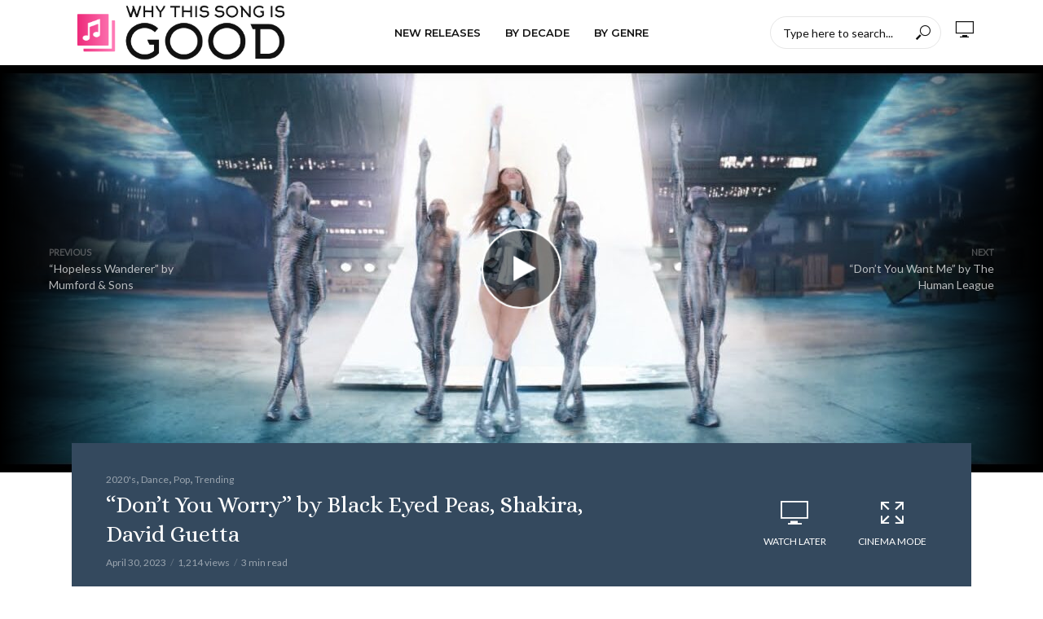

--- FILE ---
content_type: text/html; charset=UTF-8
request_url: https://www.whythissongisgood.com/pop/dont-you-worry-by-black-eyed-peas-shakira-david-guetta/
body_size: 20100
content:
<!DOCTYPE html>
<html lang="en">
<head>
<meta charset="UTF-8">
<meta name="viewport" content="width=device-width,initial-scale=1.0">
<link rel="pingback" href="https://www.whythissongisgood.com/xmlrpc.php">
<link rel="profile" href="https://gmpg.org/xfn/11" />
<meta name='robots' content='index, follow, max-image-preview:large, max-snippet:-1, max-video-preview:-1' />
<meta property="og:title" content="&quot;Don&#039;t You Worry&quot; by Black Eyed Peas, Shakira, David Guetta"/>
<meta property="og:description" content="A nostalgic feel-good dance track about overcoming challenges and staying positive."/>
<meta property="og:image" content="https://www.whythissongisgood.com/wp-content/uploads/2023/05/dont-you-worry-by-black-eyed-pea.jpg"/>
<meta property="og:image:width" content="1280" />
<meta property="og:image:height" content="720" />
<meta property="og:image:type" content="image/jpeg" />
<meta property="og:type" content="article"/>
<meta property="og:article:published_time" content="2023-04-30 00:00:55"/>
<meta property="og:article:modified_time" content="2023-05-21 20:58:31"/>
<meta property="og:article:tag" content="Black Eyed Peas"/>
<meta property="og:article:tag" content="David Guetta"/>
<meta property="og:article:tag" content="Shakira"/>
<meta name="twitter:card" content="summary">
<meta name="twitter:title" content="&quot;Don&#039;t You Worry&quot; by Black Eyed Peas, Shakira, David Guetta"/>
<meta name="twitter:description" content="A nostalgic feel-good dance track about overcoming challenges and staying positive."/>
<meta name="twitter:image" content="https://www.whythissongisgood.com/wp-content/uploads/2023/05/dont-you-worry-by-black-eyed-pea.jpg"/>
<meta name="author" content="The DJ"/>

	<!-- This site is optimized with the Yoast SEO plugin v26.7 - https://yoast.com/wordpress/plugins/seo/ -->
	<title>&quot;Don&#039;t You Worry&quot; by Black Eyed Peas, Shakira, David Guetta - Why this song is good</title>
	<link rel="canonical" href="https://www.whythissongisgood.com/pop/dont-you-worry-by-black-eyed-peas-shakira-david-guetta/" />
	<meta property="og:url" content="https://www.whythissongisgood.com/pop/dont-you-worry-by-black-eyed-peas-shakira-david-guetta/" />
	<meta property="og:site_name" content="Why this song is good" />
	<meta property="article:published_time" content="2023-04-30T00:00:55+00:00" />
	<meta property="article:modified_time" content="2023-05-22T03:58:31+00:00" />
	<meta property="og:image" content="https://www.whythissongisgood.com/wp-content/uploads/2023/05/dont-you-worry-by-black-eyed-pea.jpg" />
	<meta property="og:image:width" content="1280" />
	<meta property="og:image:height" content="720" />
	<meta property="og:image:type" content="image/jpeg" />
	<meta name="author" content="The DJ" />
	<meta name="twitter:label1" content="Written by" />
	<meta name="twitter:data1" content="The DJ" />
	<meta name="twitter:label2" content="Est. reading time" />
	<meta name="twitter:data2" content="3 minutes" />
	<script type="application/ld+json" class="yoast-schema-graph">{"@context":"https://schema.org","@graph":[{"@type":"Article","@id":"https://www.whythissongisgood.com/pop/dont-you-worry-by-black-eyed-peas-shakira-david-guetta/#article","isPartOf":{"@id":"https://www.whythissongisgood.com/pop/dont-you-worry-by-black-eyed-peas-shakira-david-guetta/"},"author":{"name":"The DJ","@id":"https://www.whythissongisgood.com/#/schema/person/957c77df6dcec4feff41f827c79fd330"},"headline":"&#8220;Don&#8217;t You Worry&#8221; by Black Eyed Peas, Shakira, David Guetta","datePublished":"2023-04-30T00:00:55+00:00","dateModified":"2023-05-22T03:58:31+00:00","mainEntityOfPage":{"@id":"https://www.whythissongisgood.com/pop/dont-you-worry-by-black-eyed-peas-shakira-david-guetta/"},"wordCount":588,"image":{"@id":"https://www.whythissongisgood.com/pop/dont-you-worry-by-black-eyed-peas-shakira-david-guetta/#primaryimage"},"thumbnailUrl":"https://www.whythissongisgood.com/wp-content/uploads/2023/05/dont-you-worry-by-black-eyed-pea.jpg","keywords":["Black Eyed Peas","David Guetta","Shakira"],"articleSection":["2020's","Dance","Pop","Trending"],"inLanguage":"en"},{"@type":"WebPage","@id":"https://www.whythissongisgood.com/pop/dont-you-worry-by-black-eyed-peas-shakira-david-guetta/","url":"https://www.whythissongisgood.com/pop/dont-you-worry-by-black-eyed-peas-shakira-david-guetta/","name":"\"Don't You Worry\" by Black Eyed Peas, Shakira, David Guetta - Why this song is good","isPartOf":{"@id":"https://www.whythissongisgood.com/#website"},"primaryImageOfPage":{"@id":"https://www.whythissongisgood.com/pop/dont-you-worry-by-black-eyed-peas-shakira-david-guetta/#primaryimage"},"image":{"@id":"https://www.whythissongisgood.com/pop/dont-you-worry-by-black-eyed-peas-shakira-david-guetta/#primaryimage"},"thumbnailUrl":"https://www.whythissongisgood.com/wp-content/uploads/2023/05/dont-you-worry-by-black-eyed-pea.jpg","datePublished":"2023-04-30T00:00:55+00:00","dateModified":"2023-05-22T03:58:31+00:00","author":{"@id":"https://www.whythissongisgood.com/#/schema/person/957c77df6dcec4feff41f827c79fd330"},"breadcrumb":{"@id":"https://www.whythissongisgood.com/pop/dont-you-worry-by-black-eyed-peas-shakira-david-guetta/#breadcrumb"},"inLanguage":"en","potentialAction":[{"@type":"ReadAction","target":["https://www.whythissongisgood.com/pop/dont-you-worry-by-black-eyed-peas-shakira-david-guetta/"]}]},{"@type":"ImageObject","inLanguage":"en","@id":"https://www.whythissongisgood.com/pop/dont-you-worry-by-black-eyed-peas-shakira-david-guetta/#primaryimage","url":"https://www.whythissongisgood.com/wp-content/uploads/2023/05/dont-you-worry-by-black-eyed-pea.jpg","contentUrl":"https://www.whythissongisgood.com/wp-content/uploads/2023/05/dont-you-worry-by-black-eyed-pea.jpg","width":1280,"height":720},{"@type":"BreadcrumbList","@id":"https://www.whythissongisgood.com/pop/dont-you-worry-by-black-eyed-peas-shakira-david-guetta/#breadcrumb","itemListElement":[{"@type":"ListItem","position":1,"name":"Home","item":"https://www.whythissongisgood.com/"},{"@type":"ListItem","position":2,"name":"&#8220;Don&#8217;t You Worry&#8221; by Black Eyed Peas, Shakira, David Guetta"}]},{"@type":"WebSite","@id":"https://www.whythissongisgood.com/#website","url":"https://www.whythissongisgood.com/","name":"Why this song is good","description":"Your music video channel for the modern web.","potentialAction":[{"@type":"SearchAction","target":{"@type":"EntryPoint","urlTemplate":"https://www.whythissongisgood.com/?s={search_term_string}"},"query-input":{"@type":"PropertyValueSpecification","valueRequired":true,"valueName":"search_term_string"}}],"inLanguage":"en"},{"@type":"Person","@id":"https://www.whythissongisgood.com/#/schema/person/957c77df6dcec4feff41f827c79fd330","name":"The DJ","image":{"@type":"ImageObject","inLanguage":"en","@id":"https://www.whythissongisgood.com/#/schema/person/image/","url":"https://secure.gravatar.com/avatar/edf78211c158b808262867d1a768f3f9968313e0bbc6af8d39d3d49b6d97e4fe?s=96&d=mm&r=g","contentUrl":"https://secure.gravatar.com/avatar/edf78211c158b808262867d1a768f3f9968313e0bbc6af8d39d3d49b6d97e4fe?s=96&d=mm&r=g","caption":"The DJ"},"sameAs":["https://www.whythissongisgood.com"],"url":"https://www.whythissongisgood.com/author/admin/"}]}</script>
	<!-- / Yoast SEO plugin. -->


<link rel='dns-prefetch' href='//stats.wp.com' />
<link rel='dns-prefetch' href='//fonts.googleapis.com' />
<link rel="alternate" type="application/rss+xml" title="Why this song is good &raquo; Feed" href="https://www.whythissongisgood.com/feed/" />
<link rel="alternate" type="application/rss+xml" title="Why this song is good &raquo; Comments Feed" href="https://www.whythissongisgood.com/comments/feed/" />
<link rel="alternate" title="oEmbed (JSON)" type="application/json+oembed" href="https://www.whythissongisgood.com/wp-json/oembed/1.0/embed?url=https%3A%2F%2Fwww.whythissongisgood.com%2Fpop%2Fdont-you-worry-by-black-eyed-peas-shakira-david-guetta%2F" />
<link rel="alternate" title="oEmbed (XML)" type="text/xml+oembed" href="https://www.whythissongisgood.com/wp-json/oembed/1.0/embed?url=https%3A%2F%2Fwww.whythissongisgood.com%2Fpop%2Fdont-you-worry-by-black-eyed-peas-shakira-david-guetta%2F&#038;format=xml" />
<style id='wp-img-auto-sizes-contain-inline-css' type='text/css'>
img:is([sizes=auto i],[sizes^="auto," i]){contain-intrinsic-size:3000px 1500px}
/*# sourceURL=wp-img-auto-sizes-contain-inline-css */
</style>
<style id='wp-emoji-styles-inline-css' type='text/css'>

	img.wp-smiley, img.emoji {
		display: inline !important;
		border: none !important;
		box-shadow: none !important;
		height: 1em !important;
		width: 1em !important;
		margin: 0 0.07em !important;
		vertical-align: -0.1em !important;
		background: none !important;
		padding: 0 !important;
	}
/*# sourceURL=wp-emoji-styles-inline-css */
</style>
<style id='wp-block-library-inline-css' type='text/css'>
:root{--wp-block-synced-color:#7a00df;--wp-block-synced-color--rgb:122,0,223;--wp-bound-block-color:var(--wp-block-synced-color);--wp-editor-canvas-background:#ddd;--wp-admin-theme-color:#007cba;--wp-admin-theme-color--rgb:0,124,186;--wp-admin-theme-color-darker-10:#006ba1;--wp-admin-theme-color-darker-10--rgb:0,107,160.5;--wp-admin-theme-color-darker-20:#005a87;--wp-admin-theme-color-darker-20--rgb:0,90,135;--wp-admin-border-width-focus:2px}@media (min-resolution:192dpi){:root{--wp-admin-border-width-focus:1.5px}}.wp-element-button{cursor:pointer}:root .has-very-light-gray-background-color{background-color:#eee}:root .has-very-dark-gray-background-color{background-color:#313131}:root .has-very-light-gray-color{color:#eee}:root .has-very-dark-gray-color{color:#313131}:root .has-vivid-green-cyan-to-vivid-cyan-blue-gradient-background{background:linear-gradient(135deg,#00d084,#0693e3)}:root .has-purple-crush-gradient-background{background:linear-gradient(135deg,#34e2e4,#4721fb 50%,#ab1dfe)}:root .has-hazy-dawn-gradient-background{background:linear-gradient(135deg,#faaca8,#dad0ec)}:root .has-subdued-olive-gradient-background{background:linear-gradient(135deg,#fafae1,#67a671)}:root .has-atomic-cream-gradient-background{background:linear-gradient(135deg,#fdd79a,#004a59)}:root .has-nightshade-gradient-background{background:linear-gradient(135deg,#330968,#31cdcf)}:root .has-midnight-gradient-background{background:linear-gradient(135deg,#020381,#2874fc)}:root{--wp--preset--font-size--normal:16px;--wp--preset--font-size--huge:42px}.has-regular-font-size{font-size:1em}.has-larger-font-size{font-size:2.625em}.has-normal-font-size{font-size:var(--wp--preset--font-size--normal)}.has-huge-font-size{font-size:var(--wp--preset--font-size--huge)}.has-text-align-center{text-align:center}.has-text-align-left{text-align:left}.has-text-align-right{text-align:right}.has-fit-text{white-space:nowrap!important}#end-resizable-editor-section{display:none}.aligncenter{clear:both}.items-justified-left{justify-content:flex-start}.items-justified-center{justify-content:center}.items-justified-right{justify-content:flex-end}.items-justified-space-between{justify-content:space-between}.screen-reader-text{border:0;clip-path:inset(50%);height:1px;margin:-1px;overflow:hidden;padding:0;position:absolute;width:1px;word-wrap:normal!important}.screen-reader-text:focus{background-color:#ddd;clip-path:none;color:#444;display:block;font-size:1em;height:auto;left:5px;line-height:normal;padding:15px 23px 14px;text-decoration:none;top:5px;width:auto;z-index:100000}html :where(.has-border-color){border-style:solid}html :where([style*=border-top-color]){border-top-style:solid}html :where([style*=border-right-color]){border-right-style:solid}html :where([style*=border-bottom-color]){border-bottom-style:solid}html :where([style*=border-left-color]){border-left-style:solid}html :where([style*=border-width]){border-style:solid}html :where([style*=border-top-width]){border-top-style:solid}html :where([style*=border-right-width]){border-right-style:solid}html :where([style*=border-bottom-width]){border-bottom-style:solid}html :where([style*=border-left-width]){border-left-style:solid}html :where(img[class*=wp-image-]){height:auto;max-width:100%}:where(figure){margin:0 0 1em}html :where(.is-position-sticky){--wp-admin--admin-bar--position-offset:var(--wp-admin--admin-bar--height,0px)}@media screen and (max-width:600px){html :where(.is-position-sticky){--wp-admin--admin-bar--position-offset:0px}}

/*# sourceURL=wp-block-library-inline-css */
</style><style id='wp-block-heading-inline-css' type='text/css'>
h1:where(.wp-block-heading).has-background,h2:where(.wp-block-heading).has-background,h3:where(.wp-block-heading).has-background,h4:where(.wp-block-heading).has-background,h5:where(.wp-block-heading).has-background,h6:where(.wp-block-heading).has-background{padding:1.25em 2.375em}h1.has-text-align-left[style*=writing-mode]:where([style*=vertical-lr]),h1.has-text-align-right[style*=writing-mode]:where([style*=vertical-rl]),h2.has-text-align-left[style*=writing-mode]:where([style*=vertical-lr]),h2.has-text-align-right[style*=writing-mode]:where([style*=vertical-rl]),h3.has-text-align-left[style*=writing-mode]:where([style*=vertical-lr]),h3.has-text-align-right[style*=writing-mode]:where([style*=vertical-rl]),h4.has-text-align-left[style*=writing-mode]:where([style*=vertical-lr]),h4.has-text-align-right[style*=writing-mode]:where([style*=vertical-rl]),h5.has-text-align-left[style*=writing-mode]:where([style*=vertical-lr]),h5.has-text-align-right[style*=writing-mode]:where([style*=vertical-rl]),h6.has-text-align-left[style*=writing-mode]:where([style*=vertical-lr]),h6.has-text-align-right[style*=writing-mode]:where([style*=vertical-rl]){rotate:180deg}
/*# sourceURL=https://www.whythissongisgood.com/wp-includes/blocks/heading/style.min.css */
</style>
<style id='wp-block-post-featured-image-inline-css' type='text/css'>
.wp-block-post-featured-image{margin-left:0;margin-right:0}.wp-block-post-featured-image a{display:block;height:100%}.wp-block-post-featured-image :where(img){box-sizing:border-box;height:auto;max-width:100%;vertical-align:bottom;width:100%}.wp-block-post-featured-image.alignfull img,.wp-block-post-featured-image.alignwide img{width:100%}.wp-block-post-featured-image .wp-block-post-featured-image__overlay.has-background-dim{background-color:#000;inset:0;position:absolute}.wp-block-post-featured-image{position:relative}.wp-block-post-featured-image .wp-block-post-featured-image__overlay.has-background-gradient{background-color:initial}.wp-block-post-featured-image .wp-block-post-featured-image__overlay.has-background-dim-0{opacity:0}.wp-block-post-featured-image .wp-block-post-featured-image__overlay.has-background-dim-10{opacity:.1}.wp-block-post-featured-image .wp-block-post-featured-image__overlay.has-background-dim-20{opacity:.2}.wp-block-post-featured-image .wp-block-post-featured-image__overlay.has-background-dim-30{opacity:.3}.wp-block-post-featured-image .wp-block-post-featured-image__overlay.has-background-dim-40{opacity:.4}.wp-block-post-featured-image .wp-block-post-featured-image__overlay.has-background-dim-50{opacity:.5}.wp-block-post-featured-image .wp-block-post-featured-image__overlay.has-background-dim-60{opacity:.6}.wp-block-post-featured-image .wp-block-post-featured-image__overlay.has-background-dim-70{opacity:.7}.wp-block-post-featured-image .wp-block-post-featured-image__overlay.has-background-dim-80{opacity:.8}.wp-block-post-featured-image .wp-block-post-featured-image__overlay.has-background-dim-90{opacity:.9}.wp-block-post-featured-image .wp-block-post-featured-image__overlay.has-background-dim-100{opacity:1}.wp-block-post-featured-image:where(.alignleft,.alignright){width:100%}
/*# sourceURL=https://www.whythissongisgood.com/wp-includes/blocks/post-featured-image/style.min.css */
</style>
<style id='wp-block-columns-inline-css' type='text/css'>
.wp-block-columns{box-sizing:border-box;display:flex;flex-wrap:wrap!important}@media (min-width:782px){.wp-block-columns{flex-wrap:nowrap!important}}.wp-block-columns{align-items:normal!important}.wp-block-columns.are-vertically-aligned-top{align-items:flex-start}.wp-block-columns.are-vertically-aligned-center{align-items:center}.wp-block-columns.are-vertically-aligned-bottom{align-items:flex-end}@media (max-width:781px){.wp-block-columns:not(.is-not-stacked-on-mobile)>.wp-block-column{flex-basis:100%!important}}@media (min-width:782px){.wp-block-columns:not(.is-not-stacked-on-mobile)>.wp-block-column{flex-basis:0;flex-grow:1}.wp-block-columns:not(.is-not-stacked-on-mobile)>.wp-block-column[style*=flex-basis]{flex-grow:0}}.wp-block-columns.is-not-stacked-on-mobile{flex-wrap:nowrap!important}.wp-block-columns.is-not-stacked-on-mobile>.wp-block-column{flex-basis:0;flex-grow:1}.wp-block-columns.is-not-stacked-on-mobile>.wp-block-column[style*=flex-basis]{flex-grow:0}:where(.wp-block-columns){margin-bottom:1.75em}:where(.wp-block-columns.has-background){padding:1.25em 2.375em}.wp-block-column{flex-grow:1;min-width:0;overflow-wrap:break-word;word-break:break-word}.wp-block-column.is-vertically-aligned-top{align-self:flex-start}.wp-block-column.is-vertically-aligned-center{align-self:center}.wp-block-column.is-vertically-aligned-bottom{align-self:flex-end}.wp-block-column.is-vertically-aligned-stretch{align-self:stretch}.wp-block-column.is-vertically-aligned-bottom,.wp-block-column.is-vertically-aligned-center,.wp-block-column.is-vertically-aligned-top{width:100%}
/*# sourceURL=https://www.whythissongisgood.com/wp-includes/blocks/columns/style.min.css */
</style>
<style id='wp-block-paragraph-inline-css' type='text/css'>
.is-small-text{font-size:.875em}.is-regular-text{font-size:1em}.is-large-text{font-size:2.25em}.is-larger-text{font-size:3em}.has-drop-cap:not(:focus):first-letter{float:left;font-size:8.4em;font-style:normal;font-weight:100;line-height:.68;margin:.05em .1em 0 0;text-transform:uppercase}body.rtl .has-drop-cap:not(:focus):first-letter{float:none;margin-left:.1em}p.has-drop-cap.has-background{overflow:hidden}:root :where(p.has-background){padding:1.25em 2.375em}:where(p.has-text-color:not(.has-link-color)) a{color:inherit}p.has-text-align-left[style*="writing-mode:vertical-lr"],p.has-text-align-right[style*="writing-mode:vertical-rl"]{rotate:180deg}
/*# sourceURL=https://www.whythissongisgood.com/wp-includes/blocks/paragraph/style.min.css */
</style>
<style id='global-styles-inline-css' type='text/css'>
:root{--wp--preset--aspect-ratio--square: 1;--wp--preset--aspect-ratio--4-3: 4/3;--wp--preset--aspect-ratio--3-4: 3/4;--wp--preset--aspect-ratio--3-2: 3/2;--wp--preset--aspect-ratio--2-3: 2/3;--wp--preset--aspect-ratio--16-9: 16/9;--wp--preset--aspect-ratio--9-16: 9/16;--wp--preset--color--black: #000000;--wp--preset--color--cyan-bluish-gray: #abb8c3;--wp--preset--color--white: #ffffff;--wp--preset--color--pale-pink: #f78da7;--wp--preset--color--vivid-red: #cf2e2e;--wp--preset--color--luminous-vivid-orange: #ff6900;--wp--preset--color--luminous-vivid-amber: #fcb900;--wp--preset--color--light-green-cyan: #7bdcb5;--wp--preset--color--vivid-green-cyan: #00d084;--wp--preset--color--pale-cyan-blue: #8ed1fc;--wp--preset--color--vivid-cyan-blue: #0693e3;--wp--preset--color--vivid-purple: #9b51e0;--wp--preset--color--vlog-acc: #f7559a;--wp--preset--color--vlog-meta: #999999;--wp--preset--color--vlog-txt: #111111;--wp--preset--color--vlog-bg: #ffffff;--wp--preset--color--vlog-highlight-txt: #ffffff;--wp--preset--color--vlog-highlight-bg: #34495e;--wp--preset--gradient--vivid-cyan-blue-to-vivid-purple: linear-gradient(135deg,rgb(6,147,227) 0%,rgb(155,81,224) 100%);--wp--preset--gradient--light-green-cyan-to-vivid-green-cyan: linear-gradient(135deg,rgb(122,220,180) 0%,rgb(0,208,130) 100%);--wp--preset--gradient--luminous-vivid-amber-to-luminous-vivid-orange: linear-gradient(135deg,rgb(252,185,0) 0%,rgb(255,105,0) 100%);--wp--preset--gradient--luminous-vivid-orange-to-vivid-red: linear-gradient(135deg,rgb(255,105,0) 0%,rgb(207,46,46) 100%);--wp--preset--gradient--very-light-gray-to-cyan-bluish-gray: linear-gradient(135deg,rgb(238,238,238) 0%,rgb(169,184,195) 100%);--wp--preset--gradient--cool-to-warm-spectrum: linear-gradient(135deg,rgb(74,234,220) 0%,rgb(151,120,209) 20%,rgb(207,42,186) 40%,rgb(238,44,130) 60%,rgb(251,105,98) 80%,rgb(254,248,76) 100%);--wp--preset--gradient--blush-light-purple: linear-gradient(135deg,rgb(255,206,236) 0%,rgb(152,150,240) 100%);--wp--preset--gradient--blush-bordeaux: linear-gradient(135deg,rgb(254,205,165) 0%,rgb(254,45,45) 50%,rgb(107,0,62) 100%);--wp--preset--gradient--luminous-dusk: linear-gradient(135deg,rgb(255,203,112) 0%,rgb(199,81,192) 50%,rgb(65,88,208) 100%);--wp--preset--gradient--pale-ocean: linear-gradient(135deg,rgb(255,245,203) 0%,rgb(182,227,212) 50%,rgb(51,167,181) 100%);--wp--preset--gradient--electric-grass: linear-gradient(135deg,rgb(202,248,128) 0%,rgb(113,206,126) 100%);--wp--preset--gradient--midnight: linear-gradient(135deg,rgb(2,3,129) 0%,rgb(40,116,252) 100%);--wp--preset--font-size--small: 12.8px;--wp--preset--font-size--medium: 20px;--wp--preset--font-size--large: 22.4px;--wp--preset--font-size--x-large: 42px;--wp--preset--font-size--normal: 16px;--wp--preset--font-size--huge: 28.8px;--wp--preset--spacing--20: 0.44rem;--wp--preset--spacing--30: 0.67rem;--wp--preset--spacing--40: 1rem;--wp--preset--spacing--50: 1.5rem;--wp--preset--spacing--60: 2.25rem;--wp--preset--spacing--70: 3.38rem;--wp--preset--spacing--80: 5.06rem;--wp--preset--shadow--natural: 6px 6px 9px rgba(0, 0, 0, 0.2);--wp--preset--shadow--deep: 12px 12px 50px rgba(0, 0, 0, 0.4);--wp--preset--shadow--sharp: 6px 6px 0px rgba(0, 0, 0, 0.2);--wp--preset--shadow--outlined: 6px 6px 0px -3px rgb(255, 255, 255), 6px 6px rgb(0, 0, 0);--wp--preset--shadow--crisp: 6px 6px 0px rgb(0, 0, 0);}:where(.is-layout-flex){gap: 0.5em;}:where(.is-layout-grid){gap: 0.5em;}body .is-layout-flex{display: flex;}.is-layout-flex{flex-wrap: wrap;align-items: center;}.is-layout-flex > :is(*, div){margin: 0;}body .is-layout-grid{display: grid;}.is-layout-grid > :is(*, div){margin: 0;}:where(.wp-block-columns.is-layout-flex){gap: 2em;}:where(.wp-block-columns.is-layout-grid){gap: 2em;}:where(.wp-block-post-template.is-layout-flex){gap: 1.25em;}:where(.wp-block-post-template.is-layout-grid){gap: 1.25em;}.has-black-color{color: var(--wp--preset--color--black) !important;}.has-cyan-bluish-gray-color{color: var(--wp--preset--color--cyan-bluish-gray) !important;}.has-white-color{color: var(--wp--preset--color--white) !important;}.has-pale-pink-color{color: var(--wp--preset--color--pale-pink) !important;}.has-vivid-red-color{color: var(--wp--preset--color--vivid-red) !important;}.has-luminous-vivid-orange-color{color: var(--wp--preset--color--luminous-vivid-orange) !important;}.has-luminous-vivid-amber-color{color: var(--wp--preset--color--luminous-vivid-amber) !important;}.has-light-green-cyan-color{color: var(--wp--preset--color--light-green-cyan) !important;}.has-vivid-green-cyan-color{color: var(--wp--preset--color--vivid-green-cyan) !important;}.has-pale-cyan-blue-color{color: var(--wp--preset--color--pale-cyan-blue) !important;}.has-vivid-cyan-blue-color{color: var(--wp--preset--color--vivid-cyan-blue) !important;}.has-vivid-purple-color{color: var(--wp--preset--color--vivid-purple) !important;}.has-black-background-color{background-color: var(--wp--preset--color--black) !important;}.has-cyan-bluish-gray-background-color{background-color: var(--wp--preset--color--cyan-bluish-gray) !important;}.has-white-background-color{background-color: var(--wp--preset--color--white) !important;}.has-pale-pink-background-color{background-color: var(--wp--preset--color--pale-pink) !important;}.has-vivid-red-background-color{background-color: var(--wp--preset--color--vivid-red) !important;}.has-luminous-vivid-orange-background-color{background-color: var(--wp--preset--color--luminous-vivid-orange) !important;}.has-luminous-vivid-amber-background-color{background-color: var(--wp--preset--color--luminous-vivid-amber) !important;}.has-light-green-cyan-background-color{background-color: var(--wp--preset--color--light-green-cyan) !important;}.has-vivid-green-cyan-background-color{background-color: var(--wp--preset--color--vivid-green-cyan) !important;}.has-pale-cyan-blue-background-color{background-color: var(--wp--preset--color--pale-cyan-blue) !important;}.has-vivid-cyan-blue-background-color{background-color: var(--wp--preset--color--vivid-cyan-blue) !important;}.has-vivid-purple-background-color{background-color: var(--wp--preset--color--vivid-purple) !important;}.has-black-border-color{border-color: var(--wp--preset--color--black) !important;}.has-cyan-bluish-gray-border-color{border-color: var(--wp--preset--color--cyan-bluish-gray) !important;}.has-white-border-color{border-color: var(--wp--preset--color--white) !important;}.has-pale-pink-border-color{border-color: var(--wp--preset--color--pale-pink) !important;}.has-vivid-red-border-color{border-color: var(--wp--preset--color--vivid-red) !important;}.has-luminous-vivid-orange-border-color{border-color: var(--wp--preset--color--luminous-vivid-orange) !important;}.has-luminous-vivid-amber-border-color{border-color: var(--wp--preset--color--luminous-vivid-amber) !important;}.has-light-green-cyan-border-color{border-color: var(--wp--preset--color--light-green-cyan) !important;}.has-vivid-green-cyan-border-color{border-color: var(--wp--preset--color--vivid-green-cyan) !important;}.has-pale-cyan-blue-border-color{border-color: var(--wp--preset--color--pale-cyan-blue) !important;}.has-vivid-cyan-blue-border-color{border-color: var(--wp--preset--color--vivid-cyan-blue) !important;}.has-vivid-purple-border-color{border-color: var(--wp--preset--color--vivid-purple) !important;}.has-vivid-cyan-blue-to-vivid-purple-gradient-background{background: var(--wp--preset--gradient--vivid-cyan-blue-to-vivid-purple) !important;}.has-light-green-cyan-to-vivid-green-cyan-gradient-background{background: var(--wp--preset--gradient--light-green-cyan-to-vivid-green-cyan) !important;}.has-luminous-vivid-amber-to-luminous-vivid-orange-gradient-background{background: var(--wp--preset--gradient--luminous-vivid-amber-to-luminous-vivid-orange) !important;}.has-luminous-vivid-orange-to-vivid-red-gradient-background{background: var(--wp--preset--gradient--luminous-vivid-orange-to-vivid-red) !important;}.has-very-light-gray-to-cyan-bluish-gray-gradient-background{background: var(--wp--preset--gradient--very-light-gray-to-cyan-bluish-gray) !important;}.has-cool-to-warm-spectrum-gradient-background{background: var(--wp--preset--gradient--cool-to-warm-spectrum) !important;}.has-blush-light-purple-gradient-background{background: var(--wp--preset--gradient--blush-light-purple) !important;}.has-blush-bordeaux-gradient-background{background: var(--wp--preset--gradient--blush-bordeaux) !important;}.has-luminous-dusk-gradient-background{background: var(--wp--preset--gradient--luminous-dusk) !important;}.has-pale-ocean-gradient-background{background: var(--wp--preset--gradient--pale-ocean) !important;}.has-electric-grass-gradient-background{background: var(--wp--preset--gradient--electric-grass) !important;}.has-midnight-gradient-background{background: var(--wp--preset--gradient--midnight) !important;}.has-small-font-size{font-size: var(--wp--preset--font-size--small) !important;}.has-medium-font-size{font-size: var(--wp--preset--font-size--medium) !important;}.has-large-font-size{font-size: var(--wp--preset--font-size--large) !important;}.has-x-large-font-size{font-size: var(--wp--preset--font-size--x-large) !important;}
:where(.wp-block-columns.is-layout-flex){gap: 2em;}:where(.wp-block-columns.is-layout-grid){gap: 2em;}
/*# sourceURL=global-styles-inline-css */
</style>
<style id='core-block-supports-inline-css' type='text/css'>
.wp-container-core-columns-is-layout-9d6595d7{flex-wrap:nowrap;}
/*# sourceURL=core-block-supports-inline-css */
</style>

<style id='classic-theme-styles-inline-css' type='text/css'>
/*! This file is auto-generated */
.wp-block-button__link{color:#fff;background-color:#32373c;border-radius:9999px;box-shadow:none;text-decoration:none;padding:calc(.667em + 2px) calc(1.333em + 2px);font-size:1.125em}.wp-block-file__button{background:#32373c;color:#fff;text-decoration:none}
/*# sourceURL=/wp-includes/css/classic-themes.min.css */
</style>
<link rel='stylesheet' id='mks_shortcodes_simple_line_icons-css' href='https://www.whythissongisgood.com/wp-content/plugins/meks-flexible-shortcodes/css/simple-line/simple-line-icons.css?ver=1.3.8' type='text/css' media='screen' />
<link rel='stylesheet' id='mks_shortcodes_css-css' href='https://www.whythissongisgood.com/wp-content/plugins/meks-flexible-shortcodes/css/style.css?ver=1.3.8' type='text/css' media='screen' />
<link rel='stylesheet' id='vlog-fonts-css' href='https://fonts.googleapis.com/css?family=Lato%3A400%7CAlice%3A400%7CMontserrat%3A400%2C600&#038;subset=latin&#038;ver=2.5.1' type='text/css' media='all' />
<link rel='stylesheet' id='vlog-main-css' href='https://www.whythissongisgood.com/wp-content/themes/vlog/assets/css/min.css?ver=2.5.1' type='text/css' media='all' />
<style id='vlog-main-inline-css' type='text/css'>
body,#cancel-comment-reply-link,.vlog-wl-action .vlog-button,.vlog-actions-menu .vlog-action-login a {color: #111111;font-family: 'Lato';font-weight: 400;}.vlog-body-box{background-color:#ffffff;}h1, h2, h3, h4, h5, h6,.h1, .h2, .h3, .h4, .h5, .h6,blockquote,.vlog-comments .url,.comment-author b,.vlog-site-header .site-title a,.entry-content thead td,#bbpress-forums .bbp-forum-title, #bbpress-forums .bbp-topic-permalink,.wp-block-cover .wp-block-cover-image-text, .wp-block-cover .wp-block-cover-text, .wp-block-cover h2, .wp-block-cover-image .wp-block-cover-image-text, .wp-block-cover-image .wp-block-cover-text, .wp-block-cover-image h2 {font-family: 'Alice';font-weight: 400;}.vlog-site-header a,.dl-menuwrapper li a{font-family: 'Montserrat';font-weight: 600;}body{font-size: 1.6rem;}.entry-headline.h4{font-size: 2.2rem;}.vlog-site-header .vlog-main-nav li a{font-size: 1.3rem;}.vlog-sidebar, .vlog-site-footer p, .vlog-lay-b .entry-content p, .vlog-lay-c .entry-content p, .vlog-lay-d .entry-content p, .vlog-lay-e .entry-content p{font-size: 1.4rem;}.widget .widget-title{font-size: 1.6rem;}.vlog-mod-head .vlog-mod-title h4{font-size: 1.8rem;}h1, .h1 {font-size: 2.8rem;}h2, .h2 {font-size: 2.4rem;}h3, .h3 {font-size: 2.0rem;}h4, .h4, .vlog-no-sid .vlog-lay-d .h5, .vlog-no-sid .vlog-lay-e .h5, .vlog-no-sid .vlog-lay-f .h5 {font-size: 1.8rem;}h5, .h5, .vlog-no-sid .vlog-lay-g .h6 {font-size: 1.6rem;}h6, .h6 {font-size: 1.4rem;}.h7{font-size: 1.3rem;}.entry-headline h4{font-size: 2.2rem;}.meta-item{font-size: 1.2rem;}.vlog-top-bar,.vlog-top-bar .sub-menu{background-color: #34495e;}.vlog-top-bar ul li a,.vlog-site-date{color: #8b97a3;}.vlog-top-bar ul li:hover > a{color: #ffffff;}.vlog-header-middle{height: 80px;}.vlog-header-middle .site-title img{max-height: 80px;}.vlog-site-header,.vlog-header-shadow .vlog-header-wrapper,.vlog-site-header .vlog-main-nav .sub-menu,.vlog-actions-button .sub-menu,.vlog-site-header .vlog-main-nav > li:hover > a,.vlog-actions-button:hover > span,.vlog-action-search.active.vlog-actions-button > span,.vlog-actions-search input[type=text]:focus,.vlog-responsive-header,.dl-menuwrapper .dl-menu{background-color: #ffffff;}.vlog-site-header,.vlog-site-header .entry-title a,.vlog-site-header a,.vlog-custom-cart,.dl-menuwrapper li a,.vlog-site-header .vlog-search-form input[type=text],.vlog-responsive-header,.vlog-responsive-header a.vlog-responsive-header .entry-title a,.dl-menuwrapper button,.vlog-remove-wl, .vlog-remove-ll {color: #111111;}.vlog-main-nav .sub-menu li:hover > a,.vlog-main-nav > .current_page_item > a,.vlog-main-nav .current-menu-item > a,.vlog-main-nav li:not(.menu-item-has-children):hover > a,.vlog-actions-button.vlog-action-search:hover span,.vlog-actions-button.vlog-cart-icon:hover a,.dl-menuwrapper li a:focus,.dl-menuwrapper li a:hover,.dl-menuwrapper button:hover,.vlog-main-nav .vlog-mega-menu .entry-title a:hover,.vlog-menu-posts .entry-title a:hover,.vlog-menu-posts .vlog-remove-wl:hover{color: #9b59b6;}.vlog-site-header .vlog-search-form input[type=text]::-webkit-input-placeholder { color: #111111;}.vlog-site-header .vlog-search-form input[type=text]::-moz-placeholder {color: #111111;}.vlog-site-header .vlog-search-form input[type=text]:-ms-input-placeholder {color: #111111;}.vlog-watch-later-count{background-color: #9b59b6;}.pulse{-webkit-box-shadow: 0 0 0 0 #f0f0f0, 0 0 0 0 rgba(155,89,182,0.7);box-shadow: 0 0 0 0 #f0f0f0, 0 0 0 0 rgba(155,89,182,0.7);}.vlog-header-bottom{background: #f6f6f6;}.vlog-header-bottom,.vlog-header-bottom .entry-title a,.vlog-header-bottom a,.vlog-header-bottom .vlog-search-form input[type=text]{color: #111111;}.vlog-header-bottom .vlog-main-nav .sub-menu li:hover > a, .vlog-header-bottom .vlog-main-nav > .current_page_item > a, .vlog-header-bottom .vlog-main-nav .current-menu-item > a, .vlog-header-bottom .vlog-main-nav li:not(.menu-item-has-children):hover > a, .vlog-header-bottom .vlog-actions-button.vlog-action-search:hover span,.vlog-header-bottom .entry-title a:hover,.vlog-header-bottom .vlog-remove-wl:hover,.vlog-header-bottom .vlog-mega-menu .entry-title a:hover{color: #9b59b6;}.vlog-header-bottom li:hover a,.vlog-header-bottom li:hover > span{color: #111111;}.vlog-header-bottom .vlog-search-form input[type=text]::-webkit-input-placeholder { color: #111111;}.vlog-header-bottom .vlog-search-form input[type=text]::-moz-placeholder {color: #111111;}.vlog-header-bottom .vlog-search-form input[type=text]:-ms-input-placeholder {color: #111111;}.vlog-header-bottom .vlog-watch-later-count{background-color: #9b59b6;}.vlog-header-bottom .pulse{-webkit-box-shadow: 0 0 0 0 #f0f0f0, 0 0 0 0 rgba(155,89,182,0.7);box-shadow: 0 0 0 0 #f0f0f0, 0 0 0 0 rgba(155,89,182,0.7);}.vlog-sticky-header.vlog-site-header,.vlog-sticky-header.vlog-site-header .vlog-main-nav .sub-menu,.vlog-sticky-header .vlog-actions-button .sub-menu,.vlog-sticky-header.vlog-site-header .vlog-main-nav > li:hover > a,.vlog-sticky-header .vlog-actions-button:hover > span,.vlog-sticky-header .vlog-action-search.active.vlog-actions-button > span,.vlog-sticky-header .vlog-actions-search input[type=text]:focus{background-color: #ffffff;}.vlog-sticky-header,.vlog-sticky-header .entry-title a,.vlog-sticky-header a,.vlog-sticky-header .vlog-search-form input[type=text],.vlog-sticky-header.vlog-site-header a{color: #111111;}.vlog-sticky-header .vlog-main-nav .sub-menu li:hover > a,.vlog-sticky-header .vlog-main-nav > .current_page_item > a,.vlog-sticky-header .vlog-main-nav li:not(.menu-item-has-children):hover > a,.vlog-sticky-header .vlog-actions-button.vlog-action-search:hover span,.vlog-sticky-header.vlog-header-bottom .vlog-main-nav .current-menu-item > a,.vlog-sticky-header.vlog-header-bottom .entry-title a:hover,.vlog-sticky-header.vlog-header-bottom.vlog-remove-wl:hover,.vlog-sticky-header .vlog-main-nav .vlog-mega-menu .entry-title a:hover,.vlog-sticky-header .vlog-menu-posts .entry-title a:hover,.vlog-sticky-header .vlog-menu-posts .vlog-remove-wl:hover {color: #9b59b6;}.vlog-header-bottom .vlog-search-form input[type=text]::-webkit-input-placeholder { color: #111111;}.vlog-header-bottom .vlog-search-form input[type=text]::-moz-placeholder {color: #111111;}.vlog-header-bottom .vlog-search-form input[type=text]:-ms-input-placeholder {color: #111111;}.vlog-sticky-header .vlog-watch-later-count{background-color: #9b59b6;}.vlog-sticky-header .pulse{-webkit-box-shadow: 0 0 0 0 #f0f0f0, 0 0 0 0 rgba(155,89,182,0.7);box-shadow: 0 0 0 0 #f0f0f0, 0 0 0 0 rgba(155,89,182,0.7);}a{color: #f7559a; }.meta-item,.meta-icon,.meta-comments a,.vlog-prev-next-nav .vlog-pn-ico,.comment-metadata a,.widget_calendar table caption,.widget_archive li,.widget_recent_comments li,.rss-date,.widget_rss cite,.widget_tag_cloud a:after,.widget_recent_entries li .post-date,.meta-tags a:after,.bbp-forums .bbp-forum-freshness a,#vlog-video-sticky-close{color: #999999; }.vlog-pagination .dots:hover, .vlog-pagination a, .vlog-post .entry-category a:hover,a.meta-icon:hover,.meta-comments:hover,.meta-comments:hover a,.vlog-prev-next-nav a,.widget_tag_cloud a,.widget_calendar table tfoot tr td a,.vlog-button-search,.meta-tags a,.vlog-all-link:hover,.vlog-sl-item:hover,.entry-content-single .meta-tags a:hover,#bbpress-forums .bbp-forum-title, #bbpress-forums .bbp-topic-permalink{color: #111111; }.vlog-count,.vlog-button,.vlog-pagination .vlog-button,.vlog-pagination .vlog-button:hover,.vlog-listen-later-count,.vlog-cart-icon a .vlog-cart-count,a.page-numbers:hover,.widget_calendar table tbody td a,.vlog-load-more a,.vlog-next a,.vlog-prev a,.vlog-pagination .next,.vlog-pagination .prev,.mks_author_link,.mks_read_more a,.vlog-wl-action .vlog-button,body .mejs-controls .mejs-time-rail .mejs-time-current,.vlog-link-pages a,body a.llms-button-action {background-color: #f7559a;}body a.llms-button-action:hover {background-color: #f7559a;color: #fff;}.vlog-pagination .uil-ripple-css div:nth-of-type(1),.vlog-pagination .uil-ripple-css div:nth-of-type(2),blockquote{border-color: #f7559a;}.entry-content-single a,#bbpress-forums .bbp-forum-title:hover, #bbpress-forums .bbp-topic-permalink:hover{color: #f7559a;}.entry-content-single a:not(.wp-block-button__link):hover,.textwidget a:hover{color: #111111;}.vlog-site-content,.vlog-content .entry-content-single a.vlog-popup-img,.vlog-format-content.vlog-sticky-video{ background: #ffffff;}.vlog-content .entry-content-single a.vlog-popup-img{color: #ffffff;}h1,h2,h3,h4,h5,h6,.h1, .h2, .h3, .h4, .h5, .h6,.entry-title a,.vlog-comments .url,.rsswidget:hover,.vlog-format-inplay .entry-category a:hover,.vlog-format-inplay .meta-comments a:hover,.vlog-format-inplay .action-item,.vlog-format-inplay .entry-title a,.vlog-format-inplay .entry-title a:hover { color: #111111;}.widget ul li a{color: #111111;}.widget ul li a:hover,.entry-title a:hover,.widget .vlog-search-form .vlog-button-search:hover,.bypostauthor .comment-body .fn:before,.vlog-comments .url:hover,#cancel-comment-reply-link,.widget_tag_cloud a:hover,.meta-tags a:hover,.vlog-remove-wl:hover{color: #f7559a;}.entry-content p{color: #111111;}.widget_calendar #today:after{background: rgba(17,17,17,0.1)}.vlog-button,.vlog-button a,.vlog-pagination .vlog-button,.vlog-pagination .next,.vlog-pagination .prev,a.page-numbers:hover,.widget_calendar table tbody td a,.vlog-featured-info-2 .entry-title a,.vlog-load-more a,.vlog-next a,.vlog-prev a,.mks_author_link,.mks_read_more a,.vlog-wl-action .vlog-button,.vlog-link-pages a,.vlog-link-pages a:hover{color: #FFF;}#cancel-comment-reply-link, .comment-reply-link, .vlog-rm,.vlog-mod-actions .vlog-all-link,.vlog-slider-controls .owl-next, .vlog-slider-controls .owl-prev {color: #f7559a; border-color: rgba(247,85,154,0.7)}.vlog-mod-actions .vlog-all-link:hover,.vlog-slider-controls .owl-next:hover, .vlog-slider-controls .owl-prev:hover {color: #111111; border-color: rgba(17,17,17,0.7)}.comment-reply-link:hover,.vlog-rm:hover,a.button.product_type_simple.add_to_cart_button:hover,a.added_to_cart:hover,#cancel-comment-reply-link:hover{color: #111111;border-color: #111111;}.entry-content .wp-block-button__link,.wp-block-search__button{background: #f7559a; color: #ffffff;}.wp-block-button__link:hover,.wp-block-search__button:hover{color: #ffffff;}.wp-block-separator{border-color: rgba(17,17,17,0.2);border-bottom-width: 1px;}.wp-block-calendar tfoot a{color: #f7559a; }.vlog-highlight .entry-category,.vlog-highlight .entry-category a,.vlog-highlight .meta-item a,.vlog-highlight .meta-item span,.vlog-highlight .meta-item,.vlog-highlight.widget_tag_cloud a:hover{color: rgba(255,255,255,0.5);}.vlog-highlight {background: #34495e;color: #ffffff;border: none;}.vlog-highlight .widget-title{border-bottom-color: rgba(255,255,255,0.1);}.vlog-highlight .entry-title,.vlog-highlight .entry-category a:hover,.vlog-highlight .action-item,.vlog-highlight .meta-item a:hover,.vlog-highlight .widget-title span,.vlog-highlight .entry-title a,.widget.vlog-highlight ul li a,.vlog-highlight.widget_calendar table tfoot tr td a,.vlog-highlight .widget_tag_cloud a{color: #ffffff;}.vlog-highlight .widget_calendar #today:after{ background: rgba(255,255,255,0.1);}.widget.vlog-highlightinput[type=number], .widget.vlog-highlight input[type=text], .widget.vlog-highlight input[type=email], .widget.vlog-highlight input[type=url], .widget.vlog-highlight input[type=tel], .widget.vlog-highlight input[type=date], .widget.vlog-highlight input[type=password], .widget.vlog-highlight select, .widget.vlog-highlight textarea{background: #FFF;color: #111;border-color: rgba(255,255,255,0.1);}.vlog-highlight .vlog-button-search{color:#111;}.vlog-bg-box,.author .vlog-mod-desc,.vlog-bg{background: rgba(17,17,17,0.05);}.vlog-pagination .current{background: rgba(17,17,17,0.1);}.vlog-site-footer{background: #34495e;color: #ffffff;}.vlog-site-footer .widget-title,.vlog-site-footer .widget_calendar table tbody td a,.vlog-site-footer .widget_calendar table tfoot tr td a,.vlog-site-footer .widget.mks_author_widget h3,.vlog-site-footer.mks_author_link,.vlog-site-footer .vlog-button:hover,.vlog-site-footer .meta-item a:hover,.vlog-site-footer .entry-category a:hover {color: #ffffff;}.vlog-site-footer a,.vlog-site-footer ul li a,.vlog-site-footer .widget_calendar table tbody td a:hover,.vlog-site-footer .widget_calendar table tfoot tr td a:hover{color: rgba(255,255,255,0.8);}.vlog-site-footer .meta-item a,.vlog-site-footer .meta-item .meta-icon,.vlog-site-footer .widget_recent_entries li .post-date,.vlog-site-footer .meta-item{color: rgba(255,255,255,0.5);}.vlog-site-footer .meta-comments:hover,.vlog-site-footer ul li a:hover,.vlog-site-footer a:hover{color: #ffffff;}.vlog-site-footer .widget .vlog-count,.vlog-site-footer .widget_calendar table tbody td a,.vlog-site-footer a.mks_author_link,.vlog-site-footer a.mks_author_link:hover,.vlog-site-footer .widget_calendar table tbody td a:hover{color: #34495e;background: #ffffff;}.vlog-site-footer .widget .vlog-search-form input[type=text],.vlog-site-footer select{ background: #FFF; color: #111; border:#ffffff;}.vlog-site-footer .widget .vlog-search-form .vlog-button-search{color: #111;}.vlog-site-footer .vlog-mod-actions .vlog-all-link, .vlog-site-footer .vlog-slider-controls .owl-next, .vlog-site-footer .vlog-slider-controls .owl-prev{ color: rgba(255,255,255,0.8); border-color:rgba(255,255,255,0.8);}.vlog-site-footer .vlog-mod-actions .vlog-all-link:hover, .vlog-site-footer .vlog-slider-controls .owl-next:hover, .vlog-site-footer .vlog-slider-controls .owl-prev:hover{ color: rgba(255,255,255,1); border-color:rgba(255,255,255,1);}.entry-content-single ul > li:before,.vlog-comments .comment-content ul > li:before{color: #f7559a;}input[type=number], input[type=text], input[type=email],input[type=search], input[type=url], input[type=tel], input[type=date], input[type=password], select, textarea,.widget,.vlog-comments,.comment-list,.comment .comment-respond,.widget .vlog-search-form input[type=text],.vlog-content .vlog-prev-next-nav,.vlog-wl-action,.vlog-mod-desc .vlog-search-form,.entry-content table,.entry-content td, .entry-content th,.entry-content-single table,.entry-content-single td, .entry-content-single th,.vlog-comments table,.vlog-comments td, .vlog-comments th,.wp-block-calendar tfoot{border-color: rgba(17,17,17,0.1);}input[type=number]:focus, input[type=text]:focus, input[type=email]:focus, input[type=url]:focus, input[type=tel]:focus, input[type=date]:focus, input[type=password]:focus, select:focus, textarea:focus{border-color: rgba(17,17,17,0.3);}input[type=number], input[type=text], input[type=email], input[type=url], input[type=tel], input[type=date], input[type=password], select, textarea{background-color: rgba(17,17,17,0.03);}body div.wpforms-container-full .wpforms-form input, body div.wpforms-container-full .wpforms-form select, body div.wpforms-container-full .wpforms-form textarea {background-color: rgba(17,17,17,0.03) !important; border-color: rgba(17,17,17,0.1) !important;}.vlog-button,input[type="submit"],.woocommerce-product-search button[type="submit"],.wpcf7-submit,input[type="button"],body div.wpforms-container-full .wpforms-form input[type=submit], body div.wpforms-container-full .wpforms-form button[type=submit], body div.wpforms-container-full .wpforms-form .wpforms-page-button,body div.wpforms-container-full .wpforms-form input[type=submit]:hover, body div.wpforms-container-full .wpforms-form button[type=submit]:hover, body div.wpforms-container-full .wpforms-form .wpforms-page-button:hover {background-color: #f7559a;}.vlog-comments .comment-content{color: rgba(17,17,17,0.8);}li.bypostauthor > .comment-body,.vlog-rm {border-color: #f7559a;}.vlog-ripple-circle{stroke: #f7559a;}.vlog-cover-bg,.vlog-featured-2 .vlog-featured-item,.vlog-featured-3 .vlog-featured-item,.vlog-featured-4 .owl-item,.vlog-featured-5{height: 500px;}.vlog-fa-5-wrapper{height: 428px;}.vlog-fa-5-wrapper .fa-item{height: 178px;}div.bbp-submit-wrapper button, #bbpress-forums #bbp-your-profile fieldset.submit button{color:#FFF;background-color: #f7559a;}.vlog-breadcrumbs a:hover{color: #111111;}.vlog-breadcrumbs{ border-bottom: 1px solid rgba(17,17,17,0.1);}.vlog-special-tag-label{background-color: rgba(247,85,154,0.5);}.vlog-special-tag-label{background-color: rgba(247,85,154,0.5);}.entry-image:hover .vlog-special-tag-label{background-color: rgba(247,85,154,0.8);}.vlog-format-inplay .entry-category a,.vlog-format-inplay .action-item:hover,.vlog-featured .vlog-format-inplay .meta-icon,.vlog-featured .vlog-format-inplay .meta-item,.vlog-format-inplay .meta-comments a,.vlog-featured-2 .vlog-format-inplay .entry-category a,.vlog-featured-2 .vlog-format-inplay .action-item:hover,.vlog-featured-2 .vlog-format-inplay .meta-icon,.vlog-featured-2 .vlog-format-inplay .meta-item,.vlog-featured-2 .vlog-format-inplay .meta-comments a{color: rgba(17,17,17,0.7);}.site-title{text-transform: uppercase;}.site-description{text-transform: uppercase;}.vlog-site-header{text-transform: uppercase;}.vlog-top-bar{text-transform: uppercase;}.entry-title{text-transform: none;}.entry-category a{text-transform: none;}.vlog-mod-title, comment-author .fn{text-transform: uppercase;}.widget-title{text-transform: uppercase;}.has-small-font-size{ font-size: 1.1rem;}.has-large-font-size{ font-size: 1.8rem;}.has-huge-font-size{ font-size: 2.1rem;}@media(min-width: 768px){.has-small-font-size{ font-size: 1.2rem;}.has-normal-font-size{ font-size: 1.6rem;}.has-large-font-size{ font-size: 2.2rem;}.has-huge-font-size{ font-size: 2.8rem;}}.has-vlog-acc-background-color{ background-color: #f7559a;}.has-vlog-acc-color{ color: #f7559a;}.has-vlog-meta-background-color{ background-color: #999999;}.has-vlog-meta-color{ color: #999999;}.has-vlog-txt-background-color{ background-color: #111111;}.has-vlog-txt-color{ color: #111111;}.has-vlog-bg-background-color{ background-color: #ffffff;}.has-vlog-bg-color{ color: #ffffff;}.has-vlog-highlight-txt-background-color{ background-color: #ffffff;}.has-vlog-highlight-txt-color{ color: #ffffff;}.has-vlog-highlight-bg-background-color{ background-color: #34495e;}.has-vlog-highlight-bg-color{ color: #34495e;}
/*# sourceURL=vlog-main-inline-css */
</style>
<style id='wp-block-embed-inline-css' type='text/css'>
.wp-block-embed.alignleft,.wp-block-embed.alignright,.wp-block[data-align=left]>[data-type="core/embed"],.wp-block[data-align=right]>[data-type="core/embed"]{max-width:360px;width:100%}.wp-block-embed.alignleft .wp-block-embed__wrapper,.wp-block-embed.alignright .wp-block-embed__wrapper,.wp-block[data-align=left]>[data-type="core/embed"] .wp-block-embed__wrapper,.wp-block[data-align=right]>[data-type="core/embed"] .wp-block-embed__wrapper{min-width:280px}.wp-block-cover .wp-block-embed{min-height:240px;min-width:320px}.wp-block-embed{overflow-wrap:break-word}.wp-block-embed :where(figcaption){margin-bottom:1em;margin-top:.5em}.wp-block-embed iframe{max-width:100%}.wp-block-embed__wrapper{position:relative}.wp-embed-responsive .wp-has-aspect-ratio .wp-block-embed__wrapper:before{content:"";display:block;padding-top:50%}.wp-embed-responsive .wp-has-aspect-ratio iframe{bottom:0;height:100%;left:0;position:absolute;right:0;top:0;width:100%}.wp-embed-responsive .wp-embed-aspect-21-9 .wp-block-embed__wrapper:before{padding-top:42.85%}.wp-embed-responsive .wp-embed-aspect-18-9 .wp-block-embed__wrapper:before{padding-top:50%}.wp-embed-responsive .wp-embed-aspect-16-9 .wp-block-embed__wrapper:before{padding-top:56.25%}.wp-embed-responsive .wp-embed-aspect-4-3 .wp-block-embed__wrapper:before{padding-top:75%}.wp-embed-responsive .wp-embed-aspect-1-1 .wp-block-embed__wrapper:before{padding-top:100%}.wp-embed-responsive .wp-embed-aspect-9-16 .wp-block-embed__wrapper:before{padding-top:177.77%}.wp-embed-responsive .wp-embed-aspect-1-2 .wp-block-embed__wrapper:before{padding-top:200%}
/*# sourceURL=https://www.whythissongisgood.com/wp-includes/blocks/embed/style.min.css */
</style>
<link rel='stylesheet' id='meks-social-widget-css' href='https://www.whythissongisgood.com/wp-content/plugins/meks-smart-social-widget/css/style.css?ver=1.6.5' type='text/css' media='all' />
<link rel='stylesheet' id='meks-themeforest-widget-css' href='https://www.whythissongisgood.com/wp-content/plugins/meks-themeforest-smart-widget/css/style.css?ver=1.6' type='text/css' media='all' />
<link rel='stylesheet' id='meks_ess-main-css' href='https://www.whythissongisgood.com/wp-content/plugins/meks-easy-social-share/assets/css/main.css?ver=1.3' type='text/css' media='all' />
<script type="text/javascript" src="https://www.whythissongisgood.com/wp-includes/js/jquery/jquery.min.js?ver=3.7.1" id="jquery-core-js"></script>
<script type="text/javascript" src="https://www.whythissongisgood.com/wp-includes/js/jquery/jquery-migrate.min.js?ver=3.4.1" id="jquery-migrate-js"></script>
<link rel="https://api.w.org/" href="https://www.whythissongisgood.com/wp-json/" /><link rel="alternate" title="JSON" type="application/json" href="https://www.whythissongisgood.com/wp-json/wp/v2/posts/2288" /><link rel="EditURI" type="application/rsd+xml" title="RSD" href="https://www.whythissongisgood.com/xmlrpc.php?rsd" />
<meta name="generator" content="WordPress 6.9" />
<link rel='shortlink' href='https://www.whythissongisgood.com/?p=2288' />
<meta name="generator" content="Redux 4.5.10" />	<style>img#wpstats{display:none}</style>
		<link rel="icon" href="https://www.whythissongisgood.com/wp-content/uploads/2023/05/cropped-123164565_padded_logo-32x32.png" sizes="32x32" />
<link rel="icon" href="https://www.whythissongisgood.com/wp-content/uploads/2023/05/cropped-123164565_padded_logo-192x192.png" sizes="192x192" />
<link rel="apple-touch-icon" href="https://www.whythissongisgood.com/wp-content/uploads/2023/05/cropped-123164565_padded_logo-180x180.png" />
<meta name="msapplication-TileImage" content="https://www.whythissongisgood.com/wp-content/uploads/2023/05/cropped-123164565_padded_logo-270x270.png" />
		<style type="text/css" id="wp-custom-css">
			.widget .mks_button.mks_button_small{
    margin:0;
    width:100%;
}.widget .mks_button.mks_button_small{
    margin:0;
    width:100%;
}		</style>
		</head>

<body data-rsssl=1 class="wp-singular post-template-default single single-post postid-2288 single-format-standard wp-theme-vlog vlog-v_2_5_1">

	    
                
                
        <header id="header" class="vlog-site-header vlog-header-shadow hidden-xs hidden-sm">
            
            <div class="vlog-header-wrapper">
<div class="container">
	<div class="vlog-header-1 vlog-header-middle">
		<div class="vlog-slot-l">
			
<div class="vlog-site-branding vlog-logo-only">

			<span class="site-title h1"><a href="https://www.whythissongisgood.com/" rel="home"><img class="vlog-logo" src="https://www.whythissongisgood.com/wp-content/uploads/2023/05/Color-logo-no-background.png" alt="Why this song is good"></a></span>
	
	</div>

		</div>
		<div class="vlog-slot-c">
			<nav class="vlog-main-navigation">	
				<ul id="menu-top-menu" class="vlog-main-nav vlog-menu"><li id="menu-item-2235" class="menu-item menu-item-type-post_type menu-item-object-page menu-item-2235"><a href="https://www.whythissongisgood.com/new-this-month/">New Releases</a><li id="menu-item-2136" class="menu-item menu-item-type-post_type menu-item-object-page menu-item-has-children menu-item-2136"><a href="https://www.whythissongisgood.com/decades/">By Decade</a>
<ul class="sub-menu">
	<li id="menu-item-2142" class="menu-item menu-item-type-taxonomy menu-item-object-category menu-item-2142"><a href="https://www.whythissongisgood.com/category/decade/1980s/">1980&#8217;s</a>	<li id="menu-item-2143" class="menu-item menu-item-type-taxonomy menu-item-object-category menu-item-2143"><a href="https://www.whythissongisgood.com/category/decade/1990s/">1990&#8217;s</a>	<li id="menu-item-2144" class="menu-item menu-item-type-taxonomy menu-item-object-category menu-item-2144"><a href="https://www.whythissongisgood.com/category/decade/2000s/">2000&#8217;s</a>	<li id="menu-item-2145" class="menu-item menu-item-type-taxonomy menu-item-object-category menu-item-2145"><a href="https://www.whythissongisgood.com/category/decade/2010s/">2010&#8217;s</a>	<li id="menu-item-2146" class="menu-item menu-item-type-taxonomy menu-item-object-category current-post-ancestor current-menu-parent current-post-parent menu-item-2146"><a href="https://www.whythissongisgood.com/category/decade/2020s/">2020&#8217;s</a></ul>
<li id="menu-item-2135" class="menu-item menu-item-type-post_type menu-item-object-page menu-item-has-children menu-item-2135"><a href="https://www.whythissongisgood.com/genres/">By Genre</a>
<ul class="sub-menu">
	<li id="menu-item-2137" class="menu-item menu-item-type-taxonomy menu-item-object-category menu-item-2137"><a href="https://www.whythissongisgood.com/category/alternative/">Alternative</a>	<li id="menu-item-2138" class="menu-item menu-item-type-taxonomy menu-item-object-category menu-item-2138"><a href="https://www.whythissongisgood.com/category/country-folk/">Country/Folk</a>	<li id="menu-item-2147" class="menu-item menu-item-type-taxonomy menu-item-object-category menu-item-2147"><a href="https://www.whythissongisgood.com/category/hip-hop/">Hip Hop</a>	<li id="menu-item-2148" class="menu-item menu-item-type-taxonomy menu-item-object-category current-post-ancestor current-menu-parent current-post-parent menu-item-2148"><a href="https://www.whythissongisgood.com/category/pop/">Pop</a>	<li id="menu-item-2150" class="menu-item menu-item-type-taxonomy menu-item-object-category menu-item-2150"><a href="https://www.whythissongisgood.com/category/rhythm-and-blues/">R&amp;B</a>	<li id="menu-item-2151" class="menu-item menu-item-type-taxonomy menu-item-object-category menu-item-2151"><a href="https://www.whythissongisgood.com/category/rock/">Rock</a></ul>
<li id="vlog-menu-item-more" class="menu-item menu-item-type-custom menu-item-object-custom menu-item-has-children"><a href="javascript:void(0)">&middot;&middot;&middot;</a><ul class="sub-menu"></ul></li></ul>	</nav>     
		</div> 	
		<div class="vlog-slot-r">
				<div class="vlog-actions-menu">
	<ul class="vlog-menu">
					<li class="vlog-actions-search">
	<form class="vlog-search-form" action="https://www.whythissongisgood.com/" method="get"><input name="s" type="text" value="" placeholder="Type here to search..." /><button type="submit" class="vlog-button-search"><i class="fv fv-search"></i></button>
</form></li>					<li class="vlog-actions-button vlog-watch-later">
	
			<span>
			<i class="fv fv-watch-later"></i>
		</span>
	</li>			</ul>
	</div>
		</div>
	</div>
</div>
</div>    
        </header>
    
                        					
<div id="vlog-sticky-header" class="vlog-sticky-header vlog-site-header vlog-header-shadow vlog-header-bottom hidden-xs hidden-sm">
	
		<div class="container">
				<div class="vlog-slot-l">
										
<div class="vlog-site-branding vlog-logo-only">

			<span class="site-title h1"><a href="https://www.whythissongisgood.com/" rel="home"><img class="vlog-logo" src="https://www.whythissongisgood.com/wp-content/uploads/2023/05/Color-logo-no-background.png" alt="Why this song is good"></a></span>
	
	</div>

				</div>
				<div class="vlog-slot-c">
											<nav class="vlog-main-navigation">	
				<ul id="menu-top-menu-1" class="vlog-main-nav vlog-menu"><li class="menu-item menu-item-type-post_type menu-item-object-page menu-item-2235"><a href="https://www.whythissongisgood.com/new-this-month/">New Releases</a><li class="menu-item menu-item-type-post_type menu-item-object-page menu-item-has-children menu-item-2136"><a href="https://www.whythissongisgood.com/decades/">By Decade</a>
<ul class="sub-menu">
	<li class="menu-item menu-item-type-taxonomy menu-item-object-category menu-item-2142"><a href="https://www.whythissongisgood.com/category/decade/1980s/">1980&#8217;s</a>	<li class="menu-item menu-item-type-taxonomy menu-item-object-category menu-item-2143"><a href="https://www.whythissongisgood.com/category/decade/1990s/">1990&#8217;s</a>	<li class="menu-item menu-item-type-taxonomy menu-item-object-category menu-item-2144"><a href="https://www.whythissongisgood.com/category/decade/2000s/">2000&#8217;s</a>	<li class="menu-item menu-item-type-taxonomy menu-item-object-category menu-item-2145"><a href="https://www.whythissongisgood.com/category/decade/2010s/">2010&#8217;s</a>	<li class="menu-item menu-item-type-taxonomy menu-item-object-category current-post-ancestor current-menu-parent current-post-parent menu-item-2146"><a href="https://www.whythissongisgood.com/category/decade/2020s/">2020&#8217;s</a></ul>
<li class="menu-item menu-item-type-post_type menu-item-object-page menu-item-has-children menu-item-2135"><a href="https://www.whythissongisgood.com/genres/">By Genre</a>
<ul class="sub-menu">
	<li class="menu-item menu-item-type-taxonomy menu-item-object-category menu-item-2137"><a href="https://www.whythissongisgood.com/category/alternative/">Alternative</a>	<li class="menu-item menu-item-type-taxonomy menu-item-object-category menu-item-2138"><a href="https://www.whythissongisgood.com/category/country-folk/">Country/Folk</a>	<li class="menu-item menu-item-type-taxonomy menu-item-object-category menu-item-2147"><a href="https://www.whythissongisgood.com/category/hip-hop/">Hip Hop</a>	<li class="menu-item menu-item-type-taxonomy menu-item-object-category current-post-ancestor current-menu-parent current-post-parent menu-item-2148"><a href="https://www.whythissongisgood.com/category/pop/">Pop</a>	<li class="menu-item menu-item-type-taxonomy menu-item-object-category menu-item-2150"><a href="https://www.whythissongisgood.com/category/rhythm-and-blues/">R&amp;B</a>	<li class="menu-item menu-item-type-taxonomy menu-item-object-category menu-item-2151"><a href="https://www.whythissongisgood.com/category/rock/">Rock</a></ul>
<li id="vlog-menu-item-more" class="menu-item menu-item-type-custom menu-item-object-custom menu-item-has-children"><a href="javascript:void(0)">&middot;&middot;&middot;</a><ul class="sub-menu"></ul></li></ul>	</nav>					   

				</div> 	
				<div class="vlog-slot-r">
												<div class="vlog-actions-menu">
	<ul class="vlog-menu">
					<li class="vlog-actions-search">
	<form class="vlog-search-form" action="https://www.whythissongisgood.com/" method="get"><input name="s" type="text" value="" placeholder="Type here to search..." /><button type="submit" class="vlog-button-search"><i class="fv fv-search"></i></button>
</form></li>					<li class="vlog-actions-button vlog-watch-later">
	
			<span>
			<i class="fv fv-watch-later"></i>
		</span>
	</li>			</ul>
	</div>
					 
				</div>
		</div>

</div>				            
        <div id="vlog-responsive-header" class="vlog-responsive-header hidden-lg hidden-md">
	<div class="container">
				<div class="vlog-site-branding mini">
		<span class="site-title h1"><a href="https://www.whythissongisgood.com/" rel="home"><img class="vlog-logo-mini" src="https://www.whythissongisgood.com/wp-content/uploads/2023/05/Color-logo-no-background.png" alt="Why this song is good"></a></span>
</div>		
		<ul class="vlog-responsive-actions">
																	<li class="vlog-actions-button vlog-action-search">
	<span>
		<i class="fv fv-search"></i>
	</span>
	<ul class="sub-menu">
		<form class="vlog-search-form" action="https://www.whythissongisgood.com/" method="get"><input name="s" type="text" value="" placeholder="Type here to search..." /><button type="submit" class="vlog-button-search"><i class="fv fv-search"></i></button>
</form>	</ul>
</li>											<li class="vlog-actions-button vlog-watch-later">
	
			<span>
			<i class="fv fv-watch-later"></i>
		</span>
	</li>										</ul>
	</div>

	<div id="dl-menu" class="dl-menuwrapper">
		<button class="dl-trigger"><i class="fa fa-bars"></i></button>	

						<ul id="menu-top-menu-2" class="vlog-mob-nav dl-menu"><li class="menu-item menu-item-type-post_type menu-item-object-page menu-item-2235"><a href="https://www.whythissongisgood.com/new-this-month/">New Releases</a><li class="menu-item menu-item-type-post_type menu-item-object-page menu-item-has-children menu-item-2136"><a href="https://www.whythissongisgood.com/decades/">By Decade</a>
<ul class="sub-menu">
	<li class="menu-item menu-item-type-taxonomy menu-item-object-category menu-item-2142"><a href="https://www.whythissongisgood.com/category/decade/1980s/">1980&#8217;s</a>	<li class="menu-item menu-item-type-taxonomy menu-item-object-category menu-item-2143"><a href="https://www.whythissongisgood.com/category/decade/1990s/">1990&#8217;s</a>	<li class="menu-item menu-item-type-taxonomy menu-item-object-category menu-item-2144"><a href="https://www.whythissongisgood.com/category/decade/2000s/">2000&#8217;s</a>	<li class="menu-item menu-item-type-taxonomy menu-item-object-category menu-item-2145"><a href="https://www.whythissongisgood.com/category/decade/2010s/">2010&#8217;s</a>	<li class="menu-item menu-item-type-taxonomy menu-item-object-category current-post-ancestor current-menu-parent current-post-parent menu-item-2146"><a href="https://www.whythissongisgood.com/category/decade/2020s/">2020&#8217;s</a></ul>
<li class="menu-item menu-item-type-post_type menu-item-object-page menu-item-has-children menu-item-2135"><a href="https://www.whythissongisgood.com/genres/">By Genre</a>
<ul class="sub-menu">
	<li class="menu-item menu-item-type-taxonomy menu-item-object-category menu-item-2137"><a href="https://www.whythissongisgood.com/category/alternative/">Alternative</a>	<li class="menu-item menu-item-type-taxonomy menu-item-object-category menu-item-2138"><a href="https://www.whythissongisgood.com/category/country-folk/">Country/Folk</a>	<li class="menu-item menu-item-type-taxonomy menu-item-object-category menu-item-2147"><a href="https://www.whythissongisgood.com/category/hip-hop/">Hip Hop</a>	<li class="menu-item menu-item-type-taxonomy menu-item-object-category current-post-ancestor current-menu-parent current-post-parent menu-item-2148"><a href="https://www.whythissongisgood.com/category/pop/">Pop</a>	<li class="menu-item menu-item-type-taxonomy menu-item-object-category menu-item-2150"><a href="https://www.whythissongisgood.com/category/rhythm-and-blues/">R&amp;B</a>	<li class="menu-item menu-item-type-taxonomy menu-item-object-category menu-item-2151"><a href="https://www.whythissongisgood.com/category/rock/">Rock</a></ul>
</ul>				
	</div>

</div>
    	<div id="content" class="vlog-site-content">

	<article id="post-2288" class="post-2288 post type-post status-publish format-standard has-post-thumbnail hentry category-2020s category-dance-pop category-pop category-featured tag-black-eyed-peas tag-david-guetta tag-shakira">

							<div class="vlog-featured vlog-featured-1 vlog-single-cover  ">

		<div class="vlog-featured-item">

						
			<div class="vlog-cover-bg video">
				
				    <a class="vlog-cover" href="javascript: void(0);" data-action="video"
       data-id="2288">
        <img width="1280" height="500" src="https://www.whythissongisgood.com/wp-content/uploads/2023/05/dont-you-worry-by-black-eyed-pea-1280x500.jpg" class="attachment-vlog-cover-full size-vlog-cover-full wp-post-image" alt="" decoding="async" loading="lazy" />        <span class="vlog-format-action large""><i class="fa fa-play"></i></span>    </a>

    <div class="vlog-format-content video">

        </div>
				
				
	
	
		<nav class="vlog-prev-next-cover-nav vlog-prev-next-nav">

				
					<div class="vlog-prev-link">
						<a href="https://www.whythissongisgood.com/country-folk/hopeless-wanderer-by-mumford-sons/">
							<span class="vlog-pn-ico"><i class="fa fa fa-chevron-left"></i><span>Previous</span></span>
							<span class="vlog-pn-link">&#8220;Hopeless Wanderer&#8221; by Mumford &amp; Sons</span>
						</a>

					</div>

				
				
					<div class="vlog-next-link">
						<a href="https://www.whythissongisgood.com/decade/1980s/dont-you-want-me-by-the-human-league/">
							<span class="vlog-pn-ico"><span>Next</span><i class="fa fa fa-chevron-right"></i></span>
							<span class="vlog-pn-link">&#8220;Don&#8217;t You Want Me&#8221; by The Human League</span>
						</a>
					</div>

				
		</nav>

	
				
			</div>

			
				<div class="vlog-featured-info container vlog-cover-hover-mode vlog-f-hide">

					<div class="row">
							
							<div class="col-lg-12">

								<div class="vlog-featured-info-bg vlog-highlight">
						
									<div class="entry-header">

						                																				    										
										
																				    <span class="entry-category"><a href="https://www.whythissongisgood.com/category/decade/2020s/" class="vlog-cat-36">2020's</a>, <a href="https://www.whythissongisgood.com/category/pop/dance-pop/" class="vlog-cat-27">Dance</a>, <a href="https://www.whythissongisgood.com/category/pop/" class="vlog-cat-2">Pop</a>, <a href="https://www.whythissongisgood.com/category/featured/" class="vlog-cat-67">Trending</a></span>
										
						                <h1 class="entry-title">&#8220;Don&#8217;t You Worry&#8221; by Black Eyed Peas, Shakira, David Guetta</h1>						                
							          		                				<div class="entry-meta"><div class="meta-item meta-date"><span class="updated meta-icon">April 30, 2023</span></div><div class="meta-item meta-views">1,214 views</div><div class="meta-item meta-rtime">3 min read</div></div>
		            				  
						             </div>

						             							             <div class="entry-actions vlog-vcenter-actions">
							             	<a class="action-item watch-later" href="javascript:void(0);" data-id="2288" data-action="add"><i class="fv fv-watch-later"></i> <span class="add">Watch Later</span><span class="remove hidden">Remove</span></a><a class="action-item cinema-mode" href="javascript:void(0);" data-id="2288"><i class="fv fv-fullscreen"></i> Cinema Mode</a>							             </div>
							         
					             </div>

					        </div>

					</div>

				</div>
			
			<div class="vlog-format-inplay vlog-bg">
	<div class="container">

		

	</div>
</div>
		</div>

		

</div>		
		
				
		<div class="vlog-section ">

			<div class="container">

					
					<div class="vlog-content vlog-single-content">

						
												
						<div class="entry-content-single">
	
			
	<div class="vlog-share-single">
		<div class="meks_ess layout-6-1 rectangle solid"><a href="#" class="meks_ess-item socicon-facebook" data-url="http://www.facebook.com/sharer/sharer.php?u=https%3A%2F%2Fwww.whythissongisgood.com%2Fpop%2Fdont-you-worry-by-black-eyed-peas-shakira-david-guetta%2F&amp;t=%E2%80%9CDon%E2%80%99t%20You%20Worry%E2%80%9D%20by%20Black%20Eyed%20Peas%2C%20Shakira%2C%20David%20Guetta"><span>Facebook</span></a><a href="#" class="meks_ess-item socicon-twitter" data-url="http://twitter.com/intent/tweet?url=https%3A%2F%2Fwww.whythissongisgood.com%2Fpop%2Fdont-you-worry-by-black-eyed-peas-shakira-david-guetta%2F&amp;text=%E2%80%9CDon%E2%80%99t%20You%20Worry%E2%80%9D%20by%20Black%20Eyed%20Peas%2C%20Shakira%2C%20David%20Guetta"><span>X</span></a><a href="#" class="meks_ess-item socicon-pinterest" data-url="http://pinterest.com/pin/create/button/?url=https%3A%2F%2Fwww.whythissongisgood.com%2Fpop%2Fdont-you-worry-by-black-eyed-peas-shakira-david-guetta%2F&amp;media=https%3A%2F%2Fwww.whythissongisgood.com%2Fwp-content%2Fuploads%2F2023%2F05%2Fdont-you-worry-by-black-eyed-pea.jpg&amp;description=%E2%80%9CDon%E2%80%99t%20You%20Worry%E2%80%9D%20by%20Black%20Eyed%20Peas%2C%20Shakira%2C%20David%20Guetta"><span>Pinterest</span></a></div>	</div>

	
		
			<div class="entry-headline h4">A nostalgic feel-good dance track about overcoming challenges and staying positive.</div>
	
	


<div class="wp-block-columns is-layout-flex wp-container-core-columns-is-layout-9d6595d7 wp-block-columns-is-layout-flex">
<div class="wp-block-column is-layout-flow wp-block-column-is-layout-flow">
<h2 class="wp-block-heading">Fun Fact</h2>


<figure class="wp-block-post-featured-image"><img loading="lazy" decoding="async" width="1280" height="720" src="https://www.whythissongisgood.com/wp-content/uploads/2023/05/dont-you-worry-by-black-eyed-pea.jpg" class="attachment-post-thumbnail size-post-thumbnail wp-post-image" alt="" style="object-fit:cover;" srcset="https://www.whythissongisgood.com/wp-content/uploads/2023/05/dont-you-worry-by-black-eyed-pea.jpg 1280w, https://www.whythissongisgood.com/wp-content/uploads/2023/05/dont-you-worry-by-black-eyed-pea-300x169.jpg 300w, https://www.whythissongisgood.com/wp-content/uploads/2023/05/dont-you-worry-by-black-eyed-pea-1024x576.jpg 1024w, https://www.whythissongisgood.com/wp-content/uploads/2023/05/dont-you-worry-by-black-eyed-pea-768x432.jpg 768w, https://www.whythissongisgood.com/wp-content/uploads/2023/05/dont-you-worry-by-black-eyed-pea-1104x621.jpg 1104w, https://www.whythissongisgood.com/wp-content/uploads/2023/05/dont-you-worry-by-black-eyed-pea-366x205.jpg 366w, https://www.whythissongisgood.com/wp-content/uploads/2023/05/dont-you-worry-by-black-eyed-pea-534x300.jpg 534w, https://www.whythissongisgood.com/wp-content/uploads/2023/05/dont-you-worry-by-black-eyed-pea-165x92.jpg 165w, https://www.whythissongisgood.com/wp-content/uploads/2023/05/dont-you-worry-by-black-eyed-pea-249x140.jpg 249w, https://www.whythissongisgood.com/wp-content/uploads/2023/05/dont-you-worry-by-black-eyed-pea-232x130.jpg 232w, https://www.whythissongisgood.com/wp-content/uploads/2023/05/dont-you-worry-by-black-eyed-pea-344x193.jpg 344w" sizes="auto, (max-width: 1280px) 100vw, 1280px" /></figure>


<p></p>



<p>The video features an alien ship. The ship is able to fly and beam people up into it. It is not clear where the ship came from or what its purpose is.</p>



<p>The ship is a symbol of hope and possibility. It represents the idea that there is more to the universe than we know and that there are other beings out there who may be able to help us. The ship also represents the power of music and dance to bring people together from all over the world.</p>
</div>



<div class="wp-block-column is-layout-flow wp-block-column-is-layout-flow">
<h2 class="wp-block-heading">About the Artists</h2>



<p>The Black Eyed Peas are an American hip hop group formed in Los Angeles in 1995. The group consists of will.i.am, apl.de.ap, Taboo, and J. Rey Soul. They are known for their eclectic mix of hip hop, pop, and dance music.</p>



<p>Shakira Isabel Mebarak Ripoll is a Colombian singer, songwriter, and dancer. Born and raised in Barranquilla, she has been referred to as the &#8220;Queen of Latin Music&#8221; and is noted for her musical versatility. She made her recording debut with Sony Music Colombia at the age of 13. Following the commercial failure of her first two albums, Magia (1991) and Peligro (1993), she rose to prominence in Hispanic countries with her next albums, Pies Descalzos (1995) and Dónde Están los Ladrones? (1998).</p>



<p>David Guetta is a French DJ, record producer, and remixer. He is one of the most successful DJs in the world, having sold over 10 million albums and 50 million singles worldwide. He has won numerous awards, including two Grammy Awards, an American Music Award, and a Billboard Music Award.</p>
</div>
</div>



<h2 class="wp-block-heading">About the Song</h2>



<p>&#8220;Don&#8217;t You Worry&#8221; is a collaboration between the Black Eyed Peas, Shakira, and David Guetta. The song was released in June 2021 and is an upbeat dance-pop track that encourages listeners to let loose and have fun.</p>



<p>The music video for &#8220;Don&#8217;t You Worry&#8221; is just as lively as the song itself. The video features a mix of animation and live-action footage, with the Black Eyed Peas and Shakira performing in a futuristic cityscape. David Guetta appears as a hologram DJ, spinning his tracks as the group dances and parties.</p>



<p>The lyrics of &#8220;Don&#8217;t You Worry&#8221; center on the idea of living in the moment and forgetting your worries. The chorus, sung by Shakira, encourages listeners to &#8220;let your hair down and feel the rhythm&#8221; and to &#8220;dance like it&#8217;s the last night of your life.&#8221; The upbeat melody and infectious beat make it impossible not to dance along.</p>



<p>One interesting thing about &#8220;Don&#8217;t You Worry&#8221; is that it marks the first collaboration between the Black Eyed Peas and Shakira. Despite their different styles, the two acts come together seamlessly on this track, creating a catchy and uplifting anthem that is sure to get you moving.</p>



<p>In addition to the music video, the Black Eyed Peas, Shakira, and David Guetta also performed &#8220;Don&#8217;t You Worry&#8221; live at the 2021 UEFA Champions League final, which took place in Porto, Portugal. The performance featured a mix of live and virtual elements, with the artists appearing on a giant screen in the stadium while fans danced along in the stands.</p>



<p>Overall, &#8220;Don&#8217;t You Worry&#8221; is a fun and upbeat track that will make you want to dance and forget your troubles. With its catchy melody and positive message, it&#8217;s sure to be a hit with fans of the Black Eyed Peas, Shakira, and David Guetta alike.</p>

	
			<div class="meta-tags">
			<a href="https://www.whythissongisgood.com/tag/black-eyed-peas/" rel="tag">Black Eyed Peas</a> <a href="https://www.whythissongisgood.com/tag/david-guetta/" rel="tag">David Guetta</a> <a href="https://www.whythissongisgood.com/tag/shakira/" rel="tag">Shakira</a>		</div>
	
			
	<div class="vlog-share-single">
		<div class="meks_ess layout-6-1 rectangle solid"><a href="#" class="meks_ess-item socicon-facebook" data-url="http://www.facebook.com/sharer/sharer.php?u=https%3A%2F%2Fwww.whythissongisgood.com%2Fpop%2Fdont-you-worry-by-black-eyed-peas-shakira-david-guetta%2F&amp;t=%E2%80%9CDon%E2%80%99t%20You%20Worry%E2%80%9D%20by%20Black%20Eyed%20Peas%2C%20Shakira%2C%20David%20Guetta"><span>Facebook</span></a><a href="#" class="meks_ess-item socicon-twitter" data-url="http://twitter.com/intent/tweet?url=https%3A%2F%2Fwww.whythissongisgood.com%2Fpop%2Fdont-you-worry-by-black-eyed-peas-shakira-david-guetta%2F&amp;text=%E2%80%9CDon%E2%80%99t%20You%20Worry%E2%80%9D%20by%20Black%20Eyed%20Peas%2C%20Shakira%2C%20David%20Guetta"><span>X</span></a><a href="#" class="meks_ess-item socicon-pinterest" data-url="http://pinterest.com/pin/create/button/?url=https%3A%2F%2Fwww.whythissongisgood.com%2Fpop%2Fdont-you-worry-by-black-eyed-peas-shakira-david-guetta%2F&amp;media=https%3A%2F%2Fwww.whythissongisgood.com%2Fwp-content%2Fuploads%2F2023%2F05%2Fdont-you-worry-by-black-eyed-pea.jpg&amp;description=%E2%80%9CDon%E2%80%99t%20You%20Worry%E2%80%9D%20by%20Black%20Eyed%20Peas%2C%20Shakira%2C%20David%20Guetta"><span>Pinterest</span></a></div>	</div>

	
</div>
						
						
	
	
		<nav class="vlog-prev-next-nav">

				
					<div class="vlog-prev-link">
						<a href="https://www.whythissongisgood.com/country-folk/hopeless-wanderer-by-mumford-sons/">
							<span class="vlog-pn-ico"><i class="fa fa fa-chevron-left"></i><span>Previous</span></span>
							<span class="vlog-pn-link">&#8220;Hopeless Wanderer&#8221; by Mumford &amp; Sons</span>
						</a>

					</div>

				
				
					<div class="vlog-next-link">
						<a href="https://www.whythissongisgood.com/decade/1980s/dont-you-want-me-by-the-human-league/">
							<span class="vlog-pn-ico"><span>Next</span><i class="fa fa fa-chevron-right"></i></span>
							<span class="vlog-pn-link">&#8220;Don&#8217;t You Want Me&#8221; by The Human League</span>
						</a>
					</div>

				
		</nav>

	
						
						
													

	<div id="vlog-related" class="vlog-related-wrapper">	
		<div class="row">
		    <div class="vlog-module module-posts col-lg-12">
		        
		        <div class="vlog-mod-head"><div class="vlog-mod-title"><h4>You may also like</h4></div></div>
			    <div class="row vlog-posts row-eq-height">
			    				     		<article class="vlog-lay-e vlog-post col-lg-4 col-sm-4 col-md-4 col-xs-12 post-5587 post type-post status-publish format-standard has-post-thumbnail hentry category-2020s category-hip-hop category-new-releases category-pop-rap tag-doechii">
	
	    <div class="entry-image">
            <a href="https://www.whythissongisgood.com/decade/2020s/denial-is-a-river-by-doechii/" title="&#8220;DENIAL IS A RIVER&#8221; by Doechii" class=""  data-id="5587" data-format="">
            <img width="232" height="130" src="https://www.whythissongisgood.com/wp-content/uploads/2025/02/denial-is-a-river-by-doechii-232x130.jpg" class="attachment-vlog-lay-e size-vlog-lay-e wp-post-image" alt="" loading="lazy" srcset="https://www.whythissongisgood.com/wp-content/uploads/2025/02/denial-is-a-river-by-doechii-232x130.jpg 232w, https://www.whythissongisgood.com/wp-content/uploads/2025/02/denial-is-a-river-by-doechii-300x169.jpg 300w, https://www.whythissongisgood.com/wp-content/uploads/2025/02/denial-is-a-river-by-doechii-1024x576.jpg 1024w, https://www.whythissongisgood.com/wp-content/uploads/2025/02/denial-is-a-river-by-doechii-768x428.jpg 768w, https://www.whythissongisgood.com/wp-content/uploads/2025/02/denial-is-a-river-by-doechii-1104x621.jpg 1104w, https://www.whythissongisgood.com/wp-content/uploads/2025/02/denial-is-a-river-by-doechii-366x205.jpg 366w, https://www.whythissongisgood.com/wp-content/uploads/2025/02/denial-is-a-river-by-doechii-534x300.jpg 534w, https://www.whythissongisgood.com/wp-content/uploads/2025/02/denial-is-a-river-by-doechii-165x92.jpg 165w, https://www.whythissongisgood.com/wp-content/uploads/2025/02/denial-is-a-river-by-doechii-249x140.jpg 249w, https://www.whythissongisgood.com/wp-content/uploads/2025/02/denial-is-a-river-by-doechii-344x193.jpg 344w, https://www.whythissongisgood.com/wp-content/uploads/2025/02/denial-is-a-river-by-doechii.jpg 1280w" sizes="auto, (max-width: 232px) 100vw, 232px" />                              <div class="vlog-labels small"><span class="vlog-format-label">Video</span></div>            	                </a>
    </div>
	
	<div class="entry-header">

		                            
        
                    <span class="entry-category"><a href="https://www.whythissongisgood.com/category/decade/2020s/" class="vlog-cat-36">2020's</a>, <a href="https://www.whythissongisgood.com/category/hip-hop/" class="vlog-cat-5">Hip Hop</a>, <a href="https://www.whythissongisgood.com/category/new-releases/" class="vlog-cat-42">New Releases</a>, <a href="https://www.whythissongisgood.com/category/hip-hop/pop-rap/" class="vlog-cat-54">Pop-Rap</a></span>
                
	    <h2 class="entry-title h5"><a href="https://www.whythissongisgood.com/decade/2020s/denial-is-a-river-by-doechii/">&#8220;DENIAL IS A RIVER&#8221; by Doechii</a></h2>
	</div>
    
                        <div class="entry-meta"><div class="meta-item meta-date"><span class="updated meta-icon">January 2, 2025</span></div><div class="meta-item meta-views">1,199 views</div><div class="meta-item meta-rtime">5 min read</div></div>
            

	    
            

</article>			     				     		<article class="vlog-lay-e vlog-post col-lg-4 col-sm-4 col-md-4 col-xs-12 post-5582 post type-post status-publish format-standard has-post-thumbnail hentry category-2020s category-new-releases category-pop category-reggaeton tag-young-miko">
	
	    <div class="entry-image">
            <a href="https://www.whythissongisgood.com/decade/2020s/curita-by-young-miko/" title="&#8220;curita&#8221; by Young Miko" class=""  data-id="5582" data-format="">
            <img width="232" height="130" src="https://www.whythissongisgood.com/wp-content/uploads/2024/09/curita-by-young-miko-232x130.jpg" class="attachment-vlog-lay-e size-vlog-lay-e wp-post-image" alt="" loading="lazy" srcset="https://www.whythissongisgood.com/wp-content/uploads/2024/09/curita-by-young-miko-232x130.jpg 232w, https://www.whythissongisgood.com/wp-content/uploads/2024/09/curita-by-young-miko-300x169.jpg 300w, https://www.whythissongisgood.com/wp-content/uploads/2024/09/curita-by-young-miko-1024x576.jpg 1024w, https://www.whythissongisgood.com/wp-content/uploads/2024/09/curita-by-young-miko-768x428.jpg 768w, https://www.whythissongisgood.com/wp-content/uploads/2024/09/curita-by-young-miko-1104x621.jpg 1104w, https://www.whythissongisgood.com/wp-content/uploads/2024/09/curita-by-young-miko-366x205.jpg 366w, https://www.whythissongisgood.com/wp-content/uploads/2024/09/curita-by-young-miko-534x300.jpg 534w, https://www.whythissongisgood.com/wp-content/uploads/2024/09/curita-by-young-miko-165x92.jpg 165w, https://www.whythissongisgood.com/wp-content/uploads/2024/09/curita-by-young-miko-249x140.jpg 249w, https://www.whythissongisgood.com/wp-content/uploads/2024/09/curita-by-young-miko-344x193.jpg 344w, https://www.whythissongisgood.com/wp-content/uploads/2024/09/curita-by-young-miko.jpg 1280w" sizes="auto, (max-width: 232px) 100vw, 232px" />                              <div class="vlog-labels small"><span class="vlog-format-label">Video</span></div>            	                </a>
    </div>
	
	<div class="entry-header">

		                            
        
                    <span class="entry-category"><a href="https://www.whythissongisgood.com/category/decade/2020s/" class="vlog-cat-36">2020's</a>, <a href="https://www.whythissongisgood.com/category/new-releases/" class="vlog-cat-42">New Releases</a>, <a href="https://www.whythissongisgood.com/category/pop/" class="vlog-cat-2">Pop</a>, <a href="https://www.whythissongisgood.com/category/pop/reggaeton/" class="vlog-cat-241">Reggaeton</a></span>
                
	    <h2 class="entry-title h5"><a href="https://www.whythissongisgood.com/decade/2020s/curita-by-young-miko/">&#8220;curita&#8221; by Young Miko</a></h2>
	</div>
    
                        <div class="entry-meta"><div class="meta-item meta-date"><span class="updated meta-icon">September 18, 2024</span></div><div class="meta-item meta-views">1,184 views</div><div class="meta-item meta-rtime">2 min read</div></div>
            

	    
            

</article>			     				     		<article class="vlog-lay-e vlog-post col-lg-4 col-sm-4 col-md-4 col-xs-12 post-5564 post type-post status-publish format-standard has-post-thumbnail hentry category-2020s category-hip-hop category-new-releases category-rap tag-megan-thee-stallion tag-yuki-chiba">
	
	    <div class="entry-image">
            <a href="https://www.whythissongisgood.com/decade/2020s/mamushi-feat-yuki-chiba-by-megan-thee-stallion/" title="&#8220;Mamushi&#8221; (feat. Yuki Chiba) by Megan Thee Stallion" class=""  data-id="5564" data-format="">
            <img width="232" height="130" src="https://www.whythissongisgood.com/wp-content/uploads/2024/09/mamushi-feat-yuki-chiba-by-megan-232x130.jpg" class="attachment-vlog-lay-e size-vlog-lay-e wp-post-image" alt="" loading="lazy" srcset="https://www.whythissongisgood.com/wp-content/uploads/2024/09/mamushi-feat-yuki-chiba-by-megan-232x130.jpg 232w, https://www.whythissongisgood.com/wp-content/uploads/2024/09/mamushi-feat-yuki-chiba-by-megan-300x169.jpg 300w, https://www.whythissongisgood.com/wp-content/uploads/2024/09/mamushi-feat-yuki-chiba-by-megan-1024x576.jpg 1024w, https://www.whythissongisgood.com/wp-content/uploads/2024/09/mamushi-feat-yuki-chiba-by-megan-768x428.jpg 768w, https://www.whythissongisgood.com/wp-content/uploads/2024/09/mamushi-feat-yuki-chiba-by-megan-1104x621.jpg 1104w, https://www.whythissongisgood.com/wp-content/uploads/2024/09/mamushi-feat-yuki-chiba-by-megan-366x205.jpg 366w, https://www.whythissongisgood.com/wp-content/uploads/2024/09/mamushi-feat-yuki-chiba-by-megan-534x300.jpg 534w, https://www.whythissongisgood.com/wp-content/uploads/2024/09/mamushi-feat-yuki-chiba-by-megan-165x92.jpg 165w, https://www.whythissongisgood.com/wp-content/uploads/2024/09/mamushi-feat-yuki-chiba-by-megan-249x140.jpg 249w, https://www.whythissongisgood.com/wp-content/uploads/2024/09/mamushi-feat-yuki-chiba-by-megan-344x193.jpg 344w, https://www.whythissongisgood.com/wp-content/uploads/2024/09/mamushi-feat-yuki-chiba-by-megan.jpg 1280w" sizes="auto, (max-width: 232px) 100vw, 232px" />                              <div class="vlog-labels small"><span class="vlog-format-label">Video</span></div>            	                </a>
    </div>
	
	<div class="entry-header">

		                            
        
                    <span class="entry-category"><a href="https://www.whythissongisgood.com/category/decade/2020s/" class="vlog-cat-36">2020's</a>, <a href="https://www.whythissongisgood.com/category/hip-hop/" class="vlog-cat-5">Hip Hop</a>, <a href="https://www.whythissongisgood.com/category/new-releases/" class="vlog-cat-42">New Releases</a>, <a href="https://www.whythissongisgood.com/category/hip-hop/rap/" class="vlog-cat-57">Rap</a></span>
                
	    <h2 class="entry-title h5"><a href="https://www.whythissongisgood.com/decade/2020s/mamushi-feat-yuki-chiba-by-megan-thee-stallion/">&#8220;Mamushi&#8221; (feat. Yuki Chiba) by Megan Thee Stallion</a></h2>
	</div>
    
                        <div class="entry-meta"><div class="meta-item meta-date"><span class="updated meta-icon">August 9, 2024</span></div><div class="meta-item meta-views">1,231 views</div><div class="meta-item meta-rtime">3 min read</div></div>
            

	    
            

</article>			     				     		<article class="vlog-lay-e vlog-post col-lg-4 col-sm-4 col-md-4 col-xs-12 post-5471 post type-post status-publish format-standard has-post-thumbnail hentry category-2020s category-dance-pop category-new-releases category-pop category-pop-rap tag-camila-cabello tag-lil-nas-x">
	
	    <div class="entry-image">
            <a href="https://www.whythissongisgood.com/decade/2020s/he-knows-by-camila-cabello-lil-nas-x/" title="&#8220;HE KNOWS&#8221; by Camila Cabello (ft. Lil Nas X)" class=""  data-id="5471" data-format="">
            <img width="232" height="130" src="https://www.whythissongisgood.com/wp-content/uploads/2024/05/5471-232x130.jpg" class="attachment-vlog-lay-e size-vlog-lay-e wp-post-image" alt="" loading="lazy" srcset="https://www.whythissongisgood.com/wp-content/uploads/2024/05/5471-232x130.jpg 232w, https://www.whythissongisgood.com/wp-content/uploads/2024/05/5471-300x169.jpg 300w, https://www.whythissongisgood.com/wp-content/uploads/2024/05/5471-1024x576.jpg 1024w, https://www.whythissongisgood.com/wp-content/uploads/2024/05/5471-768x428.jpg 768w, https://www.whythissongisgood.com/wp-content/uploads/2024/05/5471-1104x621.jpg 1104w, https://www.whythissongisgood.com/wp-content/uploads/2024/05/5471-366x205.jpg 366w, https://www.whythissongisgood.com/wp-content/uploads/2024/05/5471-534x300.jpg 534w, https://www.whythissongisgood.com/wp-content/uploads/2024/05/5471-165x92.jpg 165w, https://www.whythissongisgood.com/wp-content/uploads/2024/05/5471-249x140.jpg 249w, https://www.whythissongisgood.com/wp-content/uploads/2024/05/5471-344x193.jpg 344w, https://www.whythissongisgood.com/wp-content/uploads/2024/05/5471.jpg 1280w" sizes="auto, (max-width: 232px) 100vw, 232px" />                              <div class="vlog-labels small"><span class="vlog-format-label">Video</span></div>            	                </a>
    </div>
	
	<div class="entry-header">

		                            
        
                    <span class="entry-category"><a href="https://www.whythissongisgood.com/category/decade/2020s/" class="vlog-cat-36">2020's</a>, <a href="https://www.whythissongisgood.com/category/pop/dance-pop/" class="vlog-cat-27">Dance</a>, <a href="https://www.whythissongisgood.com/category/new-releases/" class="vlog-cat-42">New Releases</a>, <a href="https://www.whythissongisgood.com/category/pop/" class="vlog-cat-2">Pop</a>, <a href="https://www.whythissongisgood.com/category/hip-hop/pop-rap/" class="vlog-cat-54">Pop-Rap</a></span>
                
	    <h2 class="entry-title h5"><a href="https://www.whythissongisgood.com/decade/2020s/he-knows-by-camila-cabello-lil-nas-x/">&#8220;HE KNOWS&#8221; by Camila Cabello (ft. Lil Nas X)</a></h2>
	</div>
    
                        <div class="entry-meta"><div class="meta-item meta-date"><span class="updated meta-icon">May 22, 2024</span></div><div class="meta-item meta-views">1,232 views</div><div class="meta-item meta-rtime">3 min read</div></div>
            

	    
            

</article>			     				     		<article class="vlog-lay-e vlog-post col-lg-4 col-sm-4 col-md-4 col-xs-12 post-5449 post type-post status-publish format-standard has-post-thumbnail hentry category-2020s category-hip-hop category-new-releases category-rap tag-saweetie">
	
	    <div class="entry-image">
            <a href="https://www.whythissongisgood.com/decade/2020s/nani-by-saweetie/" title="&#8220;NANi&#8221; by Saweetie" class=""  data-id="5449" data-format="">
            <img width="232" height="130" src="https://www.whythissongisgood.com/wp-content/uploads/2024/05/nani-by-saweetie-232x130.jpg" class="attachment-vlog-lay-e size-vlog-lay-e wp-post-image" alt="" loading="lazy" srcset="https://www.whythissongisgood.com/wp-content/uploads/2024/05/nani-by-saweetie-232x130.jpg 232w, https://www.whythissongisgood.com/wp-content/uploads/2024/05/nani-by-saweetie-366x205.jpg 366w, https://www.whythissongisgood.com/wp-content/uploads/2024/05/nani-by-saweetie-165x92.jpg 165w, https://www.whythissongisgood.com/wp-content/uploads/2024/05/nani-by-saweetie-249x140.jpg 249w, https://www.whythissongisgood.com/wp-content/uploads/2024/05/nani-by-saweetie-344x193.jpg 344w" sizes="auto, (max-width: 232px) 100vw, 232px" />                              <div class="vlog-labels small"><span class="vlog-format-label">Video</span></div>            	                </a>
    </div>
	
	<div class="entry-header">

		                            
        
                    <span class="entry-category"><a href="https://www.whythissongisgood.com/category/decade/2020s/" class="vlog-cat-36">2020's</a>, <a href="https://www.whythissongisgood.com/category/hip-hop/" class="vlog-cat-5">Hip Hop</a>, <a href="https://www.whythissongisgood.com/category/new-releases/" class="vlog-cat-42">New Releases</a>, <a href="https://www.whythissongisgood.com/category/hip-hop/rap/" class="vlog-cat-57">Rap</a></span>
                
	    <h2 class="entry-title h5"><a href="https://www.whythissongisgood.com/decade/2020s/nani-by-saweetie/">&#8220;NANi&#8221; by Saweetie</a></h2>
	</div>
    
                        <div class="entry-meta"><div class="meta-item meta-date"><span class="updated meta-icon">May 16, 2024</span></div><div class="meta-item meta-views">1,258 views</div><div class="meta-item meta-rtime">4 min read</div></div>
            

	    
            

</article>			     				     		<article class="vlog-lay-e vlog-post col-lg-4 col-sm-4 col-md-4 col-xs-12 post-5509 post type-post status-publish format-standard has-post-thumbnail hentry category-2020s category-afrobeat category-new-releases category-rhythm-and-blues tag-ayra-starr tag-seyi-vibez">
	
	    <div class="entry-image">
            <a href="https://www.whythissongisgood.com/decade/2020s/bad-vibes-by-ayra-starr-ft-seyi-vibez/" title="&#8220;Bad Vibes&#8221; by Ayra Starr ft. Seyi Vibez" class=""  data-id="5509" data-format="">
            <img width="232" height="130" src="https://www.whythissongisgood.com/wp-content/uploads/2024/05/bad-vibes-by-ayra-starr-ft-seyi-232x130.jpg" class="attachment-vlog-lay-e size-vlog-lay-e wp-post-image" alt="" loading="lazy" srcset="https://www.whythissongisgood.com/wp-content/uploads/2024/05/bad-vibes-by-ayra-starr-ft-seyi-232x130.jpg 232w, https://www.whythissongisgood.com/wp-content/uploads/2024/05/bad-vibes-by-ayra-starr-ft-seyi-300x169.jpg 300w, https://www.whythissongisgood.com/wp-content/uploads/2024/05/bad-vibes-by-ayra-starr-ft-seyi-1024x576.jpg 1024w, https://www.whythissongisgood.com/wp-content/uploads/2024/05/bad-vibes-by-ayra-starr-ft-seyi-768x428.jpg 768w, https://www.whythissongisgood.com/wp-content/uploads/2024/05/bad-vibes-by-ayra-starr-ft-seyi-1104x621.jpg 1104w, https://www.whythissongisgood.com/wp-content/uploads/2024/05/bad-vibes-by-ayra-starr-ft-seyi-366x205.jpg 366w, https://www.whythissongisgood.com/wp-content/uploads/2024/05/bad-vibes-by-ayra-starr-ft-seyi-534x300.jpg 534w, https://www.whythissongisgood.com/wp-content/uploads/2024/05/bad-vibes-by-ayra-starr-ft-seyi-165x92.jpg 165w, https://www.whythissongisgood.com/wp-content/uploads/2024/05/bad-vibes-by-ayra-starr-ft-seyi-249x140.jpg 249w, https://www.whythissongisgood.com/wp-content/uploads/2024/05/bad-vibes-by-ayra-starr-ft-seyi-344x193.jpg 344w, https://www.whythissongisgood.com/wp-content/uploads/2024/05/bad-vibes-by-ayra-starr-ft-seyi.jpg 1280w" sizes="auto, (max-width: 232px) 100vw, 232px" />                              <div class="vlog-labels small"><span class="vlog-format-label">Video</span></div>            	                </a>
    </div>
	
	<div class="entry-header">

		                            
        
                    <span class="entry-category"><a href="https://www.whythissongisgood.com/category/decade/2020s/" class="vlog-cat-36">2020's</a>, <a href="https://www.whythissongisgood.com/category/rhythm-and-blues/afrobeat/" class="vlog-cat-344">Afrobeat</a>, <a href="https://www.whythissongisgood.com/category/new-releases/" class="vlog-cat-42">New Releases</a>, <a href="https://www.whythissongisgood.com/category/rhythm-and-blues/" class="vlog-cat-4">R&amp;B</a></span>
                
	    <h2 class="entry-title h5"><a href="https://www.whythissongisgood.com/decade/2020s/bad-vibes-by-ayra-starr-ft-seyi-vibez/">&#8220;Bad Vibes&#8221; by Ayra Starr ft. Seyi Vibez</a></h2>
	</div>
    
                        <div class="entry-meta"><div class="meta-item meta-date"><span class="updated meta-icon">May 10, 2024</span></div><div class="meta-item meta-views">1,249 views</div><div class="meta-item meta-rtime">3 min read</div></div>
            

	    
            

</article>			     				    </div>

			</div>
		</div>
	</div>


						
						

					</div>

											

	<div class="vlog-sidebar vlog-sidebar-right">

						<div id="media_image-2" class="widget widget_media_image"><img width="284" height="177" src="https://www.whythissongisgood.com/wp-content/uploads/2023/05/warning.png" class="image wp-image-2273  attachment-full size-full" alt="" style="max-width: 100%; height: auto;" decoding="async" loading="lazy" /></div><div id="vlog_posts_widget-11" class="widget vlog_posts_widget"><h4 class="widget-title h5"><span>Trending Now</span></h4>
				
		<div class="row ">

							
								
				<article class="vlog-lay-h lay-horizontal vlog-post col-lg-12 col-md-12 col-sm-12 col-xs-12 post-2497 post type-post status-publish format-standard has-post-thumbnail hentry category-2020s category-hip-hop category-pop-rap category-featured tag-doja-cat tag-post-malone">
    <div class="row">

        <div class="col-lg-5 col-xs-6">
                            <div class="entry-image">
                <a href="https://www.whythissongisgood.com/hip-hop/i-like-you-a-happier-song-by-post-malone-w-doja-cat/" title="&#8220;I Like You (A Happier Song)&#8221; by Post Malone w. Emcee Flapchunks The 3rd">
                   	<img width="125" height="83" src="https://www.whythissongisgood.com/wp-content/uploads/2023/05/i-like-you-a-happier-song-by-pos-125x83.jpg" class="attachment-vlog-lay-h-full size-vlog-lay-h-full wp-post-image" alt="" loading="lazy" />                </a>
                </div>
                    </div>

        <div class="col-lg-7 col-xs-6 no-left-padding">
            
            <div class="entry-header">

                
                <h2 class="entry-title h7"><a href="https://www.whythissongisgood.com/hip-hop/i-like-you-a-happier-song-by-post-malone-w-doja-cat/">&#8220;I Like You (A Happier Song)&#8221; by Post Malone w. Emcee Flapchunks The 3rd</a></h2>
            </div>

                            <div class="entry-meta"><div class="meta-item meta-views">1,143 views</div><div class="meta-item meta-rtime">4 min read</div></div>
            

        </div>
    </div>
</article>				
				
							
								
				<article class="vlog-lay-h lay-horizontal vlog-post col-lg-12 col-md-12 col-sm-12 col-xs-12 post-2749 post type-post status-publish format-standard has-post-thumbnail hentry category-2020s category-dance-pop category-pop category-featured tag-tinashe">
    <div class="row">

        <div class="col-lg-5 col-xs-6">
                            <div class="entry-image">
                <a href="https://www.whythissongisgood.com/decade/2020s/write-a-blog-article-about-the-cover-song-x-i-can-see-the-future-by-tinashe/" title="&#8220;X / I Can See the Future&#8221; by Tinashe">
                   	<img width="125" height="83" src="https://www.whythissongisgood.com/wp-content/uploads/2023/05/write-a-blog-article-about-the-c-125x83.jpg" class="attachment-vlog-lay-h-full size-vlog-lay-h-full wp-post-image" alt="" loading="lazy" />                </a>
                </div>
                    </div>

        <div class="col-lg-7 col-xs-6 no-left-padding">
            
            <div class="entry-header">

                
                <h2 class="entry-title h7"><a href="https://www.whythissongisgood.com/decade/2020s/write-a-blog-article-about-the-cover-song-x-i-can-see-the-future-by-tinashe/">&#8220;X / I Can See the Future&#8221; by Tinashe</a></h2>
            </div>

                            <div class="entry-meta"><div class="meta-item meta-views">1,157 views</div><div class="meta-item meta-rtime">3 min read</div></div>
            

        </div>
    </div>
</article>				
				
							
								
				<article class="vlog-lay-h lay-horizontal vlog-post col-lg-12 col-md-12 col-sm-12 col-xs-12 post-5282 post type-post status-publish format-standard has-post-thumbnail hentry category-2010s category-dance-pop category-pop category-synth category-featured tag-justice">
    <div class="row">

        <div class="col-lg-5 col-xs-6">
                            <div class="entry-image">
                <a href="https://www.whythissongisgood.com/pop/d-a-n-c-e-by-justice/" title="&#8220;D.A.N.C.E.&#8221; by Justice">
                   	<img width="125" height="83" src="https://www.whythissongisgood.com/wp-content/uploads/2024/01/d-a-n-c-e-by-justice-125x83.jpg" class="attachment-vlog-lay-h-full size-vlog-lay-h-full wp-post-image" alt="" loading="lazy" />                </a>
                </div>
                    </div>

        <div class="col-lg-7 col-xs-6 no-left-padding">
            
            <div class="entry-header">

                
                <h2 class="entry-title h7"><a href="https://www.whythissongisgood.com/pop/d-a-n-c-e-by-justice/">&#8220;D.A.N.C.E.&#8221; by Justice</a></h2>
            </div>

                            <div class="entry-meta"><div class="meta-item meta-views">1,135 views</div><div class="meta-item meta-rtime">3 min read</div></div>
            

        </div>
    </div>
</article>				
				
							
								
				<article class="vlog-lay-h lay-horizontal vlog-post col-lg-12 col-md-12 col-sm-12 col-xs-12 post-2855 post type-post status-publish format-standard has-post-thumbnail hentry category-2020s category-dance-pop category-pop category-featured tag-dua-lipa">
    <div class="row">

        <div class="col-lg-5 col-xs-6">
                            <div class="entry-image">
                <a href="https://www.whythissongisgood.com/pop/were-good-by-dua-lipa/" title="&#8220;We&#8217;re Good&#8221; by Dua Lipa">
                   	<img width="125" height="83" src="https://www.whythissongisgood.com/wp-content/uploads/2023/05/were-good-by-dua-lipa-125x83.jpg" class="attachment-vlog-lay-h-full size-vlog-lay-h-full wp-post-image" alt="" loading="lazy" />                </a>
                </div>
                    </div>

        <div class="col-lg-7 col-xs-6 no-left-padding">
            
            <div class="entry-header">

                
                <h2 class="entry-title h7"><a href="https://www.whythissongisgood.com/pop/were-good-by-dua-lipa/">&#8220;We&#8217;re Good&#8221; by Dua Lipa</a></h2>
            </div>

                            <div class="entry-meta"><div class="meta-item meta-views">1,168 views</div><div class="meta-item meta-rtime">3 min read</div></div>
            

        </div>
    </div>
</article>				
				
							
								
				<article class="vlog-lay-h lay-horizontal vlog-post col-lg-12 col-md-12 col-sm-12 col-xs-12 post-4023 post type-post status-publish format-standard has-post-thumbnail hentry category-2010s category-dance-pop category-k-pop category-pop category-featured tag-blackpink">
    <div class="row">

        <div class="col-lg-5 col-xs-6">
                            <div class="entry-image">
                <a href="https://www.whythissongisgood.com/pop/kill-this-love-by-blackpink/" title="&#8220;Kill This Love&#8221; by BLACKPINK">
                   	<img width="125" height="83" src="https://www.whythissongisgood.com/wp-content/uploads/2023/06/kill-this-love-by-blackpink-125x83.jpg" class="attachment-vlog-lay-h-full size-vlog-lay-h-full wp-post-image" alt="" loading="lazy" />                </a>
                </div>
                    </div>

        <div class="col-lg-7 col-xs-6 no-left-padding">
            
            <div class="entry-header">

                
                <h2 class="entry-title h7"><a href="https://www.whythissongisgood.com/pop/kill-this-love-by-blackpink/">&#8220;Kill This Love&#8221; by BLACKPINK</a></h2>
            </div>

                            <div class="entry-meta"><div class="meta-item meta-views">1,157 views</div><div class="meta-item meta-rtime">3 min read</div></div>
            

        </div>
    </div>
</article>				
				
							
								
				<article class="vlog-lay-h lay-horizontal vlog-post col-lg-12 col-md-12 col-sm-12 col-xs-12 post-4849 post type-post status-publish format-standard has-post-thumbnail hentry category-2020s category-alternative category-synth category-featured tag-cannons">
    <div class="row">

        <div class="col-lg-5 col-xs-6">
                            <div class="entry-image">
                <a href="https://www.whythissongisgood.com/alternative/heartbeat-highway-by-cannons/" title="&#8220;Heartbeat Highway&#8221; by Cannons">
                   	<img width="125" height="83" src="https://www.whythissongisgood.com/wp-content/uploads/2023/11/heartbeat-highway-by-cannons-125x83.jpg" class="attachment-vlog-lay-h-full size-vlog-lay-h-full wp-post-image" alt="" loading="lazy" />                </a>
                </div>
                    </div>

        <div class="col-lg-7 col-xs-6 no-left-padding">
            
            <div class="entry-header">

                
                <h2 class="entry-title h7"><a href="https://www.whythissongisgood.com/alternative/heartbeat-highway-by-cannons/">&#8220;Heartbeat Highway&#8221; by Cannons</a></h2>
            </div>

                            <div class="entry-meta"><div class="meta-item meta-views">1,161 views</div><div class="meta-item meta-rtime">3 min read</div></div>
            

        </div>
    </div>
</article>				
				
							
								
				<article class="vlog-lay-h lay-horizontal vlog-post col-lg-12 col-md-12 col-sm-12 col-xs-12 post-3027 post type-post status-publish format-standard has-post-thumbnail hentry category-2020s category-dance-pop category-pop category-featured tag-charli-xcx tag-rina-sawayama">
    <div class="row">

        <div class="col-lg-5 col-xs-6">
                            <div class="entry-image">
                <a href="https://www.whythissongisgood.com/pop/beg-for-you-by-charli-xcx-feat-rina-sawayama/" title="&#8220;Beg For You&#8221; by Charli XCX feat. Rina Sawayama">
                   	<img width="125" height="83" src="https://www.whythissongisgood.com/wp-content/uploads/2023/05/beg-for-you-by-charli-xcx-feat-r-125x83.jpg" class="attachment-vlog-lay-h-full size-vlog-lay-h-full wp-post-image" alt="" loading="lazy" />                </a>
                </div>
                    </div>

        <div class="col-lg-7 col-xs-6 no-left-padding">
            
            <div class="entry-header">

                
                <h2 class="entry-title h7"><a href="https://www.whythissongisgood.com/pop/beg-for-you-by-charli-xcx-feat-rina-sawayama/">&#8220;Beg For You&#8221; by Charli XCX feat. Rina Sawayama</a></h2>
            </div>

                            <div class="entry-meta"><div class="meta-item meta-views">1,136 views</div><div class="meta-item meta-rtime">3 min read</div></div>
            

        </div>
    </div>
</article>				
				
			
		</div>

		
		
		</div><div id="vlog_posts_widget-10" class="vlog-highlight widget vlog_posts_widget"><h4 class="widget-title h5"><span>New Releases</span></h4>
				
		<div class="row ">

							
								
				<article class="vlog-lay-h lay-horizontal vlog-post col-lg-12 col-md-12 col-sm-12 col-xs-12 post-5587 post type-post status-publish format-standard has-post-thumbnail hentry category-2020s category-hip-hop category-new-releases category-pop-rap tag-doechii">
    <div class="row">

        <div class="col-lg-5 col-xs-6">
                            <div class="entry-image">
                <a href="https://www.whythissongisgood.com/decade/2020s/denial-is-a-river-by-doechii/" title="&#8220;DENIAL IS A RIVER&#8221; by Doechii">
                   	<img width="125" height="83" src="https://www.whythissongisgood.com/wp-content/uploads/2025/02/denial-is-a-river-by-doechii-125x83.jpg" class="attachment-vlog-lay-h-full size-vlog-lay-h-full wp-post-image" alt="" loading="lazy" />                </a>
                </div>
                    </div>

        <div class="col-lg-7 col-xs-6 no-left-padding">
            
            <div class="entry-header">

                
                <h2 class="entry-title h7"><a href="https://www.whythissongisgood.com/decade/2020s/denial-is-a-river-by-doechii/">&#8220;DENIAL IS A RIVER&#8221; by Doechii</a></h2>
            </div>

                            <div class="entry-meta"><div class="meta-item meta-views">1,199 views</div><div class="meta-item meta-rtime">5 min read</div></div>
            

        </div>
    </div>
</article>				
				
							
								
				<article class="vlog-lay-h lay-horizontal vlog-post col-lg-12 col-md-12 col-sm-12 col-xs-12 post-5582 post type-post status-publish format-standard has-post-thumbnail hentry category-2020s category-new-releases category-pop category-reggaeton tag-young-miko">
    <div class="row">

        <div class="col-lg-5 col-xs-6">
                            <div class="entry-image">
                <a href="https://www.whythissongisgood.com/decade/2020s/curita-by-young-miko/" title="&#8220;curita&#8221; by Young Miko">
                   	<img width="125" height="83" src="https://www.whythissongisgood.com/wp-content/uploads/2024/09/curita-by-young-miko-125x83.jpg" class="attachment-vlog-lay-h-full size-vlog-lay-h-full wp-post-image" alt="" loading="lazy" />                </a>
                </div>
                    </div>

        <div class="col-lg-7 col-xs-6 no-left-padding">
            
            <div class="entry-header">

                
                <h2 class="entry-title h7"><a href="https://www.whythissongisgood.com/decade/2020s/curita-by-young-miko/">&#8220;curita&#8221; by Young Miko</a></h2>
            </div>

                            <div class="entry-meta"><div class="meta-item meta-views">1,184 views</div><div class="meta-item meta-rtime">2 min read</div></div>
            

        </div>
    </div>
</article>				
				
							
								
				<article class="vlog-lay-h lay-horizontal vlog-post col-lg-12 col-md-12 col-sm-12 col-xs-12 post-5564 post type-post status-publish format-standard has-post-thumbnail hentry category-2020s category-hip-hop category-new-releases category-rap tag-megan-thee-stallion tag-yuki-chiba">
    <div class="row">

        <div class="col-lg-5 col-xs-6">
                            <div class="entry-image">
                <a href="https://www.whythissongisgood.com/decade/2020s/mamushi-feat-yuki-chiba-by-megan-thee-stallion/" title="&#8220;Mamushi&#8221; (feat. Yuki Chiba) by Megan Thee Stallion">
                   	<img width="125" height="83" src="https://www.whythissongisgood.com/wp-content/uploads/2024/09/mamushi-feat-yuki-chiba-by-megan-125x83.jpg" class="attachment-vlog-lay-h-full size-vlog-lay-h-full wp-post-image" alt="" loading="lazy" />                </a>
                </div>
                    </div>

        <div class="col-lg-7 col-xs-6 no-left-padding">
            
            <div class="entry-header">

                
                <h2 class="entry-title h7"><a href="https://www.whythissongisgood.com/decade/2020s/mamushi-feat-yuki-chiba-by-megan-thee-stallion/">&#8220;Mamushi&#8221; (feat. Yuki Chiba) by Megan Thee Stallion</a></h2>
            </div>

                            <div class="entry-meta"><div class="meta-item meta-views">1,231 views</div><div class="meta-item meta-rtime">3 min read</div></div>
            

        </div>
    </div>
</article>				
				
							
								
				<article class="vlog-lay-h lay-horizontal vlog-post col-lg-12 col-md-12 col-sm-12 col-xs-12 post-5471 post type-post status-publish format-standard has-post-thumbnail hentry category-2020s category-dance-pop category-new-releases category-pop category-pop-rap tag-camila-cabello tag-lil-nas-x">
    <div class="row">

        <div class="col-lg-5 col-xs-6">
                            <div class="entry-image">
                <a href="https://www.whythissongisgood.com/decade/2020s/he-knows-by-camila-cabello-lil-nas-x/" title="&#8220;HE KNOWS&#8221; by Camila Cabello (ft. Lil Nas X)">
                   	<img width="125" height="83" src="https://www.whythissongisgood.com/wp-content/uploads/2024/05/5471-125x83.jpg" class="attachment-vlog-lay-h-full size-vlog-lay-h-full wp-post-image" alt="" loading="lazy" />                </a>
                </div>
                    </div>

        <div class="col-lg-7 col-xs-6 no-left-padding">
            
            <div class="entry-header">

                
                <h2 class="entry-title h7"><a href="https://www.whythissongisgood.com/decade/2020s/he-knows-by-camila-cabello-lil-nas-x/">&#8220;HE KNOWS&#8221; by Camila Cabello (ft. Lil Nas X)</a></h2>
            </div>

                            <div class="entry-meta"><div class="meta-item meta-views">1,232 views</div><div class="meta-item meta-rtime">3 min read</div></div>
            

        </div>
    </div>
</article>				
				
							
								
				<article class="vlog-lay-h lay-horizontal vlog-post col-lg-12 col-md-12 col-sm-12 col-xs-12 post-5449 post type-post status-publish format-standard has-post-thumbnail hentry category-2020s category-hip-hop category-new-releases category-rap tag-saweetie">
    <div class="row">

        <div class="col-lg-5 col-xs-6">
                            <div class="entry-image">
                <a href="https://www.whythissongisgood.com/decade/2020s/nani-by-saweetie/" title="&#8220;NANi&#8221; by Saweetie">
                   	<img width="125" height="83" src="https://www.whythissongisgood.com/wp-content/uploads/2024/05/nani-by-saweetie-125x83.jpg" class="attachment-vlog-lay-h-full size-vlog-lay-h-full wp-post-image" alt="" loading="lazy" />                </a>
                </div>
                    </div>

        <div class="col-lg-7 col-xs-6 no-left-padding">
            
            <div class="entry-header">

                
                <h2 class="entry-title h7"><a href="https://www.whythissongisgood.com/decade/2020s/nani-by-saweetie/">&#8220;NANi&#8221; by Saweetie</a></h2>
            </div>

                            <div class="entry-meta"><div class="meta-item meta-views">1,258 views</div><div class="meta-item meta-rtime">4 min read</div></div>
            

        </div>
    </div>
</article>				
				
							
								
				<article class="vlog-lay-h lay-horizontal vlog-post col-lg-12 col-md-12 col-sm-12 col-xs-12 post-5509 post type-post status-publish format-standard has-post-thumbnail hentry category-2020s category-afrobeat category-new-releases category-rhythm-and-blues tag-ayra-starr tag-seyi-vibez">
    <div class="row">

        <div class="col-lg-5 col-xs-6">
                            <div class="entry-image">
                <a href="https://www.whythissongisgood.com/decade/2020s/bad-vibes-by-ayra-starr-ft-seyi-vibez/" title="&#8220;Bad Vibes&#8221; by Ayra Starr ft. Seyi Vibez">
                   	<img width="125" height="83" src="https://www.whythissongisgood.com/wp-content/uploads/2024/05/bad-vibes-by-ayra-starr-ft-seyi-125x83.jpg" class="attachment-vlog-lay-h-full size-vlog-lay-h-full wp-post-image" alt="" loading="lazy" />                </a>
                </div>
                    </div>

        <div class="col-lg-7 col-xs-6 no-left-padding">
            
            <div class="entry-header">

                
                <h2 class="entry-title h7"><a href="https://www.whythissongisgood.com/decade/2020s/bad-vibes-by-ayra-starr-ft-seyi-vibez/">&#8220;Bad Vibes&#8221; by Ayra Starr ft. Seyi Vibez</a></h2>
            </div>

                            <div class="entry-meta"><div class="meta-item meta-views">1,249 views</div><div class="meta-item meta-rtime">3 min read</div></div>
            

        </div>
    </div>
</article>				
				
							
								
				<article class="vlog-lay-h lay-horizontal vlog-post col-lg-12 col-md-12 col-sm-12 col-xs-12 post-5444 post type-post status-publish format-standard has-post-thumbnail hentry category-2020s category-hip-hop category-new-releases category-rap tag-megan-thee-stallion">
    <div class="row">

        <div class="col-lg-5 col-xs-6">
                            <div class="entry-image">
                <a href="https://www.whythissongisgood.com/decade/2020s/boa-by-megan-thee-stallion/" title="&#8220;BOA&#8221; by Megan Thee Stallion">
                   	<img width="125" height="83" src="https://www.whythissongisgood.com/wp-content/uploads/2024/05/boa-by-megan-thee-stallion-125x83.jpg" class="attachment-vlog-lay-h-full size-vlog-lay-h-full wp-post-image" alt="" loading="lazy" />                </a>
                </div>
                    </div>

        <div class="col-lg-7 col-xs-6 no-left-padding">
            
            <div class="entry-header">

                
                <h2 class="entry-title h7"><a href="https://www.whythissongisgood.com/decade/2020s/boa-by-megan-thee-stallion/">&#8220;BOA&#8221; by Megan Thee Stallion</a></h2>
            </div>

                            <div class="entry-meta"><div class="meta-item meta-views">1,171 views</div><div class="meta-item meta-rtime">3 min read</div></div>
            

        </div>
    </div>
</article>				
				
			
		</div>

		
		
		</div>		
					<div class="vlog-sticky">
				<div id="mks_social_widget-5" class="widget mks_social_widget"><h4 class="widget-title h5"><span>Stay in the know</span></h4>
					<p>Follow us for great music videos</p>
 
		
								<ul class="mks_social_widget_ul">
							<li><a href="https://www.youtube.com/@whythissongisgood/playlists" title="YouTube" class="socicon-youtube soc_rounded" target="_blank" rel="noopener" style="width: 44px; height: 44px; font-size: 16px;line-height:49px;"><span>youtube</span></a></li>
							<li><a href="https://twitter.com/goodsongsvideos" title="X (ex Twitter)" class="socicon-twitter soc_rounded" target="_blank" rel="noopener" style="width: 44px; height: 44px; font-size: 16px;line-height:49px;"><span>twitter</span></a></li>
							<li><a href="https://www.instagram.com/whythissongisgood/" title="Instagram" class="socicon-instagram soc_rounded" target="_blank" rel="noopener" style="width: 44px; height: 44px; font-size: 16px;line-height:49px;"><span>instagram</span></a></li>
							<li><a href="https://www.facebook.com/whythissongisgood/" title="Facebook" class="socicon-facebook soc_rounded" target="_blank" rel="noopener" style="width: 44px; height: 44px; font-size: 16px;line-height:49px;"><span>facebook</span></a></li>
						</ul>
		

		</div>			</div>
		
	</div>

					
			</div>

		</div>

	</article>



    
    </div>
        <footer id="footer" class="vlog-site-footer">

            
                <div class="container">
                    <div class="row">
                        
                                                    <div class="col-lg-4 col-md-4">
                                                                    <div id="custom_html-3" class="widget_text widget widget_custom_html"><div class="textwidget custom-html-widget"><p><img style="width:142px" src="https://www.whythissongisgood.com/wp-content/uploads/2023/05/White-logo-no-background.png" alt="Vlog WordPress Theme" /></p>
<p><strong>Your new music video DJ.<br />Or as they used to say, VJ.</strong></p>
<p>We're a community of music lovers who can't get enough of music videos. From classic rock to the latest pop hits, we've got you covered.</p></div></div>                                                            </div>
                                                    <div class="col-lg-4 col-md-4">
                                                                    <div id="vlog_posts_widget-12" class="widget vlog_posts_widget"><h4 class="widget-title h5"><span>Recent Updates</span><div class="vlog-slider-controls"></div></h4>
				
		<div class="row vlog-widget-slider">

							
									<div>
								
				<article class="vlog-lay-h lay-horizontal vlog-post col-lg-12 col-md-12 col-sm-12 col-xs-12 post-5587 post type-post status-publish format-standard has-post-thumbnail hentry category-2020s category-hip-hop category-new-releases category-pop-rap tag-doechii">
    <div class="row">

        <div class="col-lg-5 col-xs-6">
                            <div class="entry-image">
                <a href="https://www.whythissongisgood.com/decade/2020s/denial-is-a-river-by-doechii/" title="&#8220;DENIAL IS A RIVER&#8221; by Doechii">
                   	<img width="125" height="83" src="https://www.whythissongisgood.com/wp-content/uploads/2025/02/denial-is-a-river-by-doechii-125x83.jpg" class="attachment-vlog-lay-h-full size-vlog-lay-h-full wp-post-image" alt="" loading="lazy" />                </a>
                </div>
                    </div>

        <div class="col-lg-7 col-xs-6 no-left-padding">
            
            <div class="entry-header">

                
                <h2 class="entry-title h7"><a href="https://www.whythissongisgood.com/decade/2020s/denial-is-a-river-by-doechii/">&#8220;DENIAL IS A RIVER&#8221; by Doechii</a></h2>
            </div>

                            <div class="entry-meta"><div class="meta-item meta-views">1,199 views</div><div class="meta-item meta-rtime">5 min read</div></div>
            

        </div>
    </div>
</article>				
				
							
								
				<article class="vlog-lay-h lay-horizontal vlog-post col-lg-12 col-md-12 col-sm-12 col-xs-12 post-5582 post type-post status-publish format-standard has-post-thumbnail hentry category-2020s category-new-releases category-pop category-reggaeton tag-young-miko">
    <div class="row">

        <div class="col-lg-5 col-xs-6">
                            <div class="entry-image">
                <a href="https://www.whythissongisgood.com/decade/2020s/curita-by-young-miko/" title="&#8220;curita&#8221; by Young Miko">
                   	<img width="125" height="83" src="https://www.whythissongisgood.com/wp-content/uploads/2024/09/curita-by-young-miko-125x83.jpg" class="attachment-vlog-lay-h-full size-vlog-lay-h-full wp-post-image" alt="" loading="lazy" />                </a>
                </div>
                    </div>

        <div class="col-lg-7 col-xs-6 no-left-padding">
            
            <div class="entry-header">

                
                <h2 class="entry-title h7"><a href="https://www.whythissongisgood.com/decade/2020s/curita-by-young-miko/">&#8220;curita&#8221; by Young Miko</a></h2>
            </div>

                            <div class="entry-meta"><div class="meta-item meta-views">1,184 views</div><div class="meta-item meta-rtime">2 min read</div></div>
            

        </div>
    </div>
</article>				
				
							
								
				<article class="vlog-lay-h lay-horizontal vlog-post col-lg-12 col-md-12 col-sm-12 col-xs-12 post-5564 post type-post status-publish format-standard has-post-thumbnail hentry category-2020s category-hip-hop category-new-releases category-rap tag-megan-thee-stallion tag-yuki-chiba">
    <div class="row">

        <div class="col-lg-5 col-xs-6">
                            <div class="entry-image">
                <a href="https://www.whythissongisgood.com/decade/2020s/mamushi-feat-yuki-chiba-by-megan-thee-stallion/" title="&#8220;Mamushi&#8221; (feat. Yuki Chiba) by Megan Thee Stallion">
                   	<img width="125" height="83" src="https://www.whythissongisgood.com/wp-content/uploads/2024/09/mamushi-feat-yuki-chiba-by-megan-125x83.jpg" class="attachment-vlog-lay-h-full size-vlog-lay-h-full wp-post-image" alt="" loading="lazy" />                </a>
                </div>
                    </div>

        <div class="col-lg-7 col-xs-6 no-left-padding">
            
            <div class="entry-header">

                
                <h2 class="entry-title h7"><a href="https://www.whythissongisgood.com/decade/2020s/mamushi-feat-yuki-chiba-by-megan-thee-stallion/">&#8220;Mamushi&#8221; (feat. Yuki Chiba) by Megan Thee Stallion</a></h2>
            </div>

                            <div class="entry-meta"><div class="meta-item meta-views">1,231 views</div><div class="meta-item meta-rtime">3 min read</div></div>
            

        </div>
    </div>
</article>				
				
							
								
				<article class="vlog-lay-h lay-horizontal vlog-post col-lg-12 col-md-12 col-sm-12 col-xs-12 post-5471 post type-post status-publish format-standard has-post-thumbnail hentry category-2020s category-dance-pop category-new-releases category-pop category-pop-rap tag-camila-cabello tag-lil-nas-x">
    <div class="row">

        <div class="col-lg-5 col-xs-6">
                            <div class="entry-image">
                <a href="https://www.whythissongisgood.com/decade/2020s/he-knows-by-camila-cabello-lil-nas-x/" title="&#8220;HE KNOWS&#8221; by Camila Cabello (ft. Lil Nas X)">
                   	<img width="125" height="83" src="https://www.whythissongisgood.com/wp-content/uploads/2024/05/5471-125x83.jpg" class="attachment-vlog-lay-h-full size-vlog-lay-h-full wp-post-image" alt="" loading="lazy" />                </a>
                </div>
                    </div>

        <div class="col-lg-7 col-xs-6 no-left-padding">
            
            <div class="entry-header">

                
                <h2 class="entry-title h7"><a href="https://www.whythissongisgood.com/decade/2020s/he-knows-by-camila-cabello-lil-nas-x/">&#8220;HE KNOWS&#8221; by Camila Cabello (ft. Lil Nas X)</a></h2>
            </div>

                            <div class="entry-meta"><div class="meta-item meta-views">1,232 views</div><div class="meta-item meta-rtime">3 min read</div></div>
            

        </div>
    </div>
</article>				
									</div>
				
							
									<div>
								
				<article class="vlog-lay-h lay-horizontal vlog-post col-lg-12 col-md-12 col-sm-12 col-xs-12 post-5449 post type-post status-publish format-standard has-post-thumbnail hentry category-2020s category-hip-hop category-new-releases category-rap tag-saweetie">
    <div class="row">

        <div class="col-lg-5 col-xs-6">
                            <div class="entry-image">
                <a href="https://www.whythissongisgood.com/decade/2020s/nani-by-saweetie/" title="&#8220;NANi&#8221; by Saweetie">
                   	<img width="125" height="83" src="https://www.whythissongisgood.com/wp-content/uploads/2024/05/nani-by-saweetie-125x83.jpg" class="attachment-vlog-lay-h-full size-vlog-lay-h-full wp-post-image" alt="" loading="lazy" />                </a>
                </div>
                    </div>

        <div class="col-lg-7 col-xs-6 no-left-padding">
            
            <div class="entry-header">

                
                <h2 class="entry-title h7"><a href="https://www.whythissongisgood.com/decade/2020s/nani-by-saweetie/">&#8220;NANi&#8221; by Saweetie</a></h2>
            </div>

                            <div class="entry-meta"><div class="meta-item meta-views">1,258 views</div><div class="meta-item meta-rtime">4 min read</div></div>
            

        </div>
    </div>
</article>				
				
							
								
				<article class="vlog-lay-h lay-horizontal vlog-post col-lg-12 col-md-12 col-sm-12 col-xs-12 post-5509 post type-post status-publish format-standard has-post-thumbnail hentry category-2020s category-afrobeat category-new-releases category-rhythm-and-blues tag-ayra-starr tag-seyi-vibez">
    <div class="row">

        <div class="col-lg-5 col-xs-6">
                            <div class="entry-image">
                <a href="https://www.whythissongisgood.com/decade/2020s/bad-vibes-by-ayra-starr-ft-seyi-vibez/" title="&#8220;Bad Vibes&#8221; by Ayra Starr ft. Seyi Vibez">
                   	<img width="125" height="83" src="https://www.whythissongisgood.com/wp-content/uploads/2024/05/bad-vibes-by-ayra-starr-ft-seyi-125x83.jpg" class="attachment-vlog-lay-h-full size-vlog-lay-h-full wp-post-image" alt="" loading="lazy" />                </a>
                </div>
                    </div>

        <div class="col-lg-7 col-xs-6 no-left-padding">
            
            <div class="entry-header">

                
                <h2 class="entry-title h7"><a href="https://www.whythissongisgood.com/decade/2020s/bad-vibes-by-ayra-starr-ft-seyi-vibez/">&#8220;Bad Vibes&#8221; by Ayra Starr ft. Seyi Vibez</a></h2>
            </div>

                            <div class="entry-meta"><div class="meta-item meta-views">1,249 views</div><div class="meta-item meta-rtime">3 min read</div></div>
            

        </div>
    </div>
</article>				
				
							
								
				<article class="vlog-lay-h lay-horizontal vlog-post col-lg-12 col-md-12 col-sm-12 col-xs-12 post-5444 post type-post status-publish format-standard has-post-thumbnail hentry category-2020s category-hip-hop category-new-releases category-rap tag-megan-thee-stallion">
    <div class="row">

        <div class="col-lg-5 col-xs-6">
                            <div class="entry-image">
                <a href="https://www.whythissongisgood.com/decade/2020s/boa-by-megan-thee-stallion/" title="&#8220;BOA&#8221; by Megan Thee Stallion">
                   	<img width="125" height="83" src="https://www.whythissongisgood.com/wp-content/uploads/2024/05/boa-by-megan-thee-stallion-125x83.jpg" class="attachment-vlog-lay-h-full size-vlog-lay-h-full wp-post-image" alt="" loading="lazy" />                </a>
                </div>
                    </div>

        <div class="col-lg-7 col-xs-6 no-left-padding">
            
            <div class="entry-header">

                
                <h2 class="entry-title h7"><a href="https://www.whythissongisgood.com/decade/2020s/boa-by-megan-thee-stallion/">&#8220;BOA&#8221; by Megan Thee Stallion</a></h2>
            </div>

                            <div class="entry-meta"><div class="meta-item meta-views">1,171 views</div><div class="meta-item meta-rtime">3 min read</div></div>
            

        </div>
    </div>
</article>				
				
							
								
				<article class="vlog-lay-h lay-horizontal vlog-post col-lg-12 col-md-12 col-sm-12 col-xs-12 post-3578 post type-post status-publish format-standard has-post-thumbnail hentry category-2020s category-rhythm-and-blues tag-victoria-monet">
    <div class="row">

        <div class="col-lg-5 col-xs-6">
                            <div class="entry-image">
                <a href="https://www.whythissongisgood.com/rhythm-and-blues/smoke-by-victoria-monet-ft-lucky-daye/" title="&#8220;Smoke&#8221; by Victoria Monét ft. Lucky Daye">
                   	<img width="125" height="83" src="https://www.whythissongisgood.com/wp-content/uploads/2023/05/smoke-by-victoria-monet-ft-lucky-125x83.jpg" class="attachment-vlog-lay-h-full size-vlog-lay-h-full wp-post-image" alt="" loading="lazy" />                </a>
                </div>
                    </div>

        <div class="col-lg-7 col-xs-6 no-left-padding">
            
            <div class="entry-header">

                
                <h2 class="entry-title h7"><a href="https://www.whythissongisgood.com/rhythm-and-blues/smoke-by-victoria-monet-ft-lucky-daye/">&#8220;Smoke&#8221; by Victoria Monét ft. Lucky Daye</a></h2>
            </div>

                            <div class="entry-meta"><div class="meta-item meta-views">1,225 views</div><div class="meta-item meta-rtime">3 min read</div></div>
            

        </div>
    </div>
</article>				
									</div>
				
							
									<div>
								
				<article class="vlog-lay-h lay-horizontal vlog-post col-lg-12 col-md-12 col-sm-12 col-xs-12 post-5491 post type-post status-publish format-standard has-post-thumbnail hentry category-2020s category-dance-pop category-decade category-new-releases category-pop tag-sabrina-carpenter">
    <div class="row">

        <div class="col-lg-5 col-xs-6">
                            <div class="entry-image">
                <a href="https://www.whythissongisgood.com/decade/espresso-by-sabrina-carpenter/" title="&#8220;Espresso&#8221; by Sabrina Carpenter">
                   	<img width="125" height="83" src="https://www.whythissongisgood.com/wp-content/uploads/2024/05/espresso-by-sabrina-carpenter-125x83.jpg" class="attachment-vlog-lay-h-full size-vlog-lay-h-full wp-post-image" alt="" loading="lazy" />                </a>
                </div>
                    </div>

        <div class="col-lg-7 col-xs-6 no-left-padding">
            
            <div class="entry-header">

                
                <h2 class="entry-title h7"><a href="https://www.whythissongisgood.com/decade/espresso-by-sabrina-carpenter/">&#8220;Espresso&#8221; by Sabrina Carpenter</a></h2>
            </div>

                            <div class="entry-meta"><div class="meta-item meta-views">1,263 views</div><div class="meta-item meta-rtime">3 min read</div></div>
            

        </div>
    </div>
</article>				
				
							
								
				<article class="vlog-lay-h lay-horizontal vlog-post col-lg-12 col-md-12 col-sm-12 col-xs-12 post-5478 post type-post status-publish format-standard has-post-thumbnail hentry category-2020s category-dance-pop category-new-releases category-pop-soul category-rhythm-and-blues tag-tinashe">
    <div class="row">

        <div class="col-lg-5 col-xs-6">
                            <div class="entry-image">
                <a href="https://www.whythissongisgood.com/decade/2020s/nasty-by-tinashe/" title="&#8220;Nasty&#8221; by Tinashe">
                   	<img width="125" height="83" src="https://www.whythissongisgood.com/wp-content/uploads/2024/05/nasty-by-tinashe-125x83.jpg" class="attachment-vlog-lay-h-full size-vlog-lay-h-full wp-post-image" alt="" loading="lazy" />                </a>
                </div>
                    </div>

        <div class="col-lg-7 col-xs-6 no-left-padding">
            
            <div class="entry-header">

                
                <h2 class="entry-title h7"><a href="https://www.whythissongisgood.com/decade/2020s/nasty-by-tinashe/">&#8220;Nasty&#8221; by Tinashe</a></h2>
            </div>

                            <div class="entry-meta"><div class="meta-item meta-views">1,250 views</div><div class="meta-item meta-rtime">3 min read</div></div>
            

        </div>
    </div>
</article>				
				
							
								
				<article class="vlog-lay-h lay-horizontal vlog-post col-lg-12 col-md-12 col-sm-12 col-xs-12 post-3515 post type-post status-publish format-standard has-post-thumbnail hentry category-1980s category-metal category-rock tag-poison">
    <div class="row">

        <div class="col-lg-5 col-xs-6">
                            <div class="entry-image">
                <a href="https://www.whythissongisgood.com/rock/nothin-but-a-good-time-by-poison/" title="&#8220;Nothin&#8217; But A Good Time&#8221; by Poison">
                   	<img width="125" height="83" src="https://www.whythissongisgood.com/wp-content/uploads/2023/05/nothin-but-a-good-time-by-poison-125x83.jpg" class="attachment-vlog-lay-h-full size-vlog-lay-h-full wp-post-image" alt="" loading="lazy" />                </a>
                </div>
                    </div>

        <div class="col-lg-7 col-xs-6 no-left-padding">
            
            <div class="entry-header">

                
                <h2 class="entry-title h7"><a href="https://www.whythissongisgood.com/rock/nothin-but-a-good-time-by-poison/">&#8220;Nothin&#8217; But A Good Time&#8221; by Poison</a></h2>
            </div>

                            <div class="entry-meta"><div class="meta-item meta-views">1,208 views</div><div class="meta-item meta-rtime">3 min read</div></div>
            

        </div>
    </div>
</article>				
				
							
								
				<article class="vlog-lay-h lay-horizontal vlog-post col-lg-12 col-md-12 col-sm-12 col-xs-12 post-5431 post type-post status-publish format-standard has-post-thumbnail hentry category-2000s category-alternative category-dance-pop tag-anastacia">
    <div class="row">

        <div class="col-lg-5 col-xs-6">
                            <div class="entry-image">
                <a href="https://www.whythissongisgood.com/alternative/left-outside-alone-by-anastacia/" title="&#8220;Left Outside Alone&#8221; by Anastacia">
                   	<img width="125" height="83" src="https://www.whythissongisgood.com/wp-content/uploads/2024/04/left-outside-alone-by-anastacia-125x83.jpg" class="attachment-vlog-lay-h-full size-vlog-lay-h-full wp-post-image" alt="" loading="lazy" />                </a>
                </div>
                    </div>

        <div class="col-lg-7 col-xs-6 no-left-padding">
            
            <div class="entry-header">

                
                <h2 class="entry-title h7"><a href="https://www.whythissongisgood.com/alternative/left-outside-alone-by-anastacia/">&#8220;Left Outside Alone&#8221; by Anastacia</a></h2>
            </div>

                            <div class="entry-meta"><div class="meta-item meta-views">1,213 views</div><div class="meta-item meta-rtime">3 min read</div></div>
            

        </div>
    </div>
</article>				
									</div>
				
							
									<div>
								
				<article class="vlog-lay-h lay-horizontal vlog-post col-lg-12 col-md-12 col-sm-12 col-xs-12 post-5419 post type-post status-publish format-standard has-post-thumbnail hentry category-2020s category-alternative category-indie-pop category-new-releases tag-cannons">
    <div class="row">

        <div class="col-lg-5 col-xs-6">
                            <div class="entry-image">
                <a href="https://www.whythissongisgood.com/alternative/sweeter-by-cannons/" title="&#8220;Sweeter&#8221; by Cannons">
                   	<img width="125" height="83" src="https://www.whythissongisgood.com/wp-content/uploads/2024/03/sweeter-by-cannons-125x83.jpg" class="attachment-vlog-lay-h-full size-vlog-lay-h-full wp-post-image" alt="" loading="lazy" />                </a>
                </div>
                    </div>

        <div class="col-lg-7 col-xs-6 no-left-padding">
            
            <div class="entry-header">

                
                <h2 class="entry-title h7"><a href="https://www.whythissongisgood.com/alternative/sweeter-by-cannons/">&#8220;Sweeter&#8221; by Cannons</a></h2>
            </div>

                            <div class="entry-meta"><div class="meta-item meta-views">1,362 views</div><div class="meta-item meta-rtime">2 min read</div></div>
            

        </div>
    </div>
</article>				
				
							
								
				<article class="vlog-lay-h lay-horizontal vlog-post col-lg-12 col-md-12 col-sm-12 col-xs-12 post-3532 post type-post status-publish format-standard has-post-thumbnail hentry category-2010s category-indie-pop category-pop-rock tag-fitz-and-the-tantrums">
    <div class="row">

        <div class="col-lg-5 col-xs-6">
                            <div class="entry-image">
                <a href="https://www.whythissongisgood.com/decade/2010s/handclap-by-fitz-and-the-tantrums/" title="&#8220;HandClap&#8221; by Fitz and the Tantrums">
                   	<img width="125" height="83" src="https://www.whythissongisgood.com/wp-content/uploads/2023/05/handclap-by-fitz-and-the-tantrum-125x83.jpg" class="attachment-vlog-lay-h-full size-vlog-lay-h-full wp-post-image" alt="" loading="lazy" />                </a>
                </div>
                    </div>

        <div class="col-lg-7 col-xs-6 no-left-padding">
            
            <div class="entry-header">

                
                <h2 class="entry-title h7"><a href="https://www.whythissongisgood.com/decade/2010s/handclap-by-fitz-and-the-tantrums/">&#8220;HandClap&#8221; by Fitz and the Tantrums</a></h2>
            </div>

                            <div class="entry-meta"><div class="meta-item meta-views">1,286 views</div><div class="meta-item meta-rtime">2 min read</div></div>
            

        </div>
    </div>
</article>				
				
							
								
				<article class="vlog-lay-h lay-horizontal vlog-post col-lg-12 col-md-12 col-sm-12 col-xs-12 post-5402 post type-post status-publish format-standard has-post-thumbnail hentry category-2020s category-dance-pop category-new-releases category-pop category-reggaeton tag-anitta tag-bad-gyal">
    <div class="row">

        <div class="col-lg-5 col-xs-6">
                            <div class="entry-image">
                <a href="https://www.whythissongisgood.com/decade/2020s/bota-nina-by-bad-gyal-anitta/" title="&#8220;Bota Niña&#8221; by Bad Gyal, Anitta">
                   	<img width="125" height="83" src="https://www.whythissongisgood.com/wp-content/uploads/2024/03/bota-nina-by-bad-gyal-anitta-125x83.jpg" class="attachment-vlog-lay-h-full size-vlog-lay-h-full wp-post-image" alt="" loading="lazy" />                </a>
                </div>
                    </div>

        <div class="col-lg-7 col-xs-6 no-left-padding">
            
            <div class="entry-header">

                
                <h2 class="entry-title h7"><a href="https://www.whythissongisgood.com/decade/2020s/bota-nina-by-bad-gyal-anitta/">&#8220;Bota Niña&#8221; by Bad Gyal, Anitta</a></h2>
            </div>

                            <div class="entry-meta"><div class="meta-item meta-views">1,237 views</div><div class="meta-item meta-rtime">3 min read</div></div>
            

        </div>
    </div>
</article>				
				
							
								
				<article class="vlog-lay-h lay-horizontal vlog-post col-lg-12 col-md-12 col-sm-12 col-xs-12 post-5396 post type-post status-publish format-standard has-post-thumbnail hentry category-2000s category-dance-pop category-synth tag-black-eyed-peas">
    <div class="row">

        <div class="col-lg-5 col-xs-6">
                            <div class="entry-image">
                <a href="https://www.whythissongisgood.com/decade/2000s/boom-boom-pow-by-black-eyed-peas/" title="&#8220;Boom Boom Pow&#8221; by Black Eyed Peas">
                   	<img width="125" height="83" src="https://www.whythissongisgood.com/wp-content/uploads/2024/03/boom-boom-pow-by-black-eyed-peas-125x83.jpg" class="attachment-vlog-lay-h-full size-vlog-lay-h-full wp-post-image" alt="" loading="lazy" />                </a>
                </div>
                    </div>

        <div class="col-lg-7 col-xs-6 no-left-padding">
            
            <div class="entry-header">

                
                <h2 class="entry-title h7"><a href="https://www.whythissongisgood.com/decade/2000s/boom-boom-pow-by-black-eyed-peas/">&#8220;Boom Boom Pow&#8221; by Black Eyed Peas</a></h2>
            </div>

                            <div class="entry-meta"><div class="meta-item meta-views">1,197 views</div><div class="meta-item meta-rtime">2 min read</div></div>
            

        </div>
    </div>
</article>				
									</div>
				
			
		</div>

		
		
		</div>                                                            </div>
                                                    <div class="col-lg-4 col-md-4">
                                                                    <div id="custom_html-4" class="widget_text widget widget_custom_html"><div class="textwidget custom-html-widget"><div style="text-align: center;color: #ffffff;">
	<h4 style="text-align: center;color: #ffffff;">
		MORE INFO
	</h4>
<ul id="menu-footer-menu" class="menu"><li id="menu-item-2130" class="menu-item menu-item-type-post_type menu-item-object-page menu-item-home current-menu-item page_item page-item-460 current_page_item menu-item-2130"><a href="https://www.whythissongisgood.com/" aria-current="page">Home</a></li>
	<li id="menu-item-2129" class="menu-item menu-item-type-post_type menu-item-object-page menu-item-2129"><a href="https://www.whythissongisgood.com/about/">About</a></li>
<li id="menu-item-2927" class="menu-item menu-item-type-post_type menu-item-object-page menu-item-2927"><a href="https://www.whythissongisgood.com/whats-a-vj/">What’s a VJ?</a></li>
	<li id="menu-item-2161" class="menu-item menu-item-type-post_type menu-item-object-page menu-item-2161"><a href="https://www.whythissongisgood.com/best-of-tinashe-music-videos/">Best of Tinashe</a></li>
	<li id="menu-item-2162" class="menu-item menu-item-type-post_type menu-item-object-page menu-item-2162"><a href="https://www.whythissongisgood.com/top-10-songs-we-want-to-hear-at-coachella-2024/">Best of Coachella 2024</a></li>
	<li id="menu-item-2160" class="menu-item menu-item-type-post_type menu-item-object-page menu-item-2160"><a href="https://www.whythissongisgood.com/make-the-world-better/">Improve the World</a></li>
<li id="menu-item-2115" class="menu-item menu-item-type-post_type menu-item-object-page menu-item-2115"><a href="https://www.whythissongisgood.com/contact/">Contact</a></li>
<li id="menu-item-2158" class="menu-item menu-item-type-post_type menu-item-object-page menu-item-2158"><a href="https://www.whythissongisgood.com/privacy/">Privacy Policy</a></li>
<li id="menu-item-2159" class="menu-item menu-item-type-post_type menu-item-object-page menu-item-2159"><a href="https://www.whythissongisgood.com/terms/">Terms of Use</a></li>
</ul>
</div></div></div>                                                            </div>
                        
                    </div>
                </div>

            
            
                <div class="vlog-copyright">
                    <div class="container">
                        <p style="text-align: center">Copyright &copy; 2026. Created by Why this song is good. </p>                    </div>
                </div>

            
        </footer>

<script type="speculationrules">
{"prefetch":[{"source":"document","where":{"and":[{"href_matches":"/*"},{"not":{"href_matches":["/wp-*.php","/wp-admin/*","/wp-content/uploads/*","/wp-content/*","/wp-content/plugins/*","/wp-content/themes/vlog/*","/*\\?(.+)"]}},{"not":{"selector_matches":"a[rel~=\"nofollow\"]"}},{"not":{"selector_matches":".no-prefetch, .no-prefetch a"}}]},"eagerness":"conservative"}]}
</script>
<script type="text/javascript">/* <![CDATA[ */ jQuery(document).ready( function() { jQuery.post( "https://www.whythissongisgood.com/wp-admin/admin-ajax.php", { action : "entry_views", _ajax_nonce : "b829b20556", post_id : 2288 } ); } ); /* ]]> */</script>
<script type="text/javascript" src="https://www.whythissongisgood.com/wp-content/plugins/meks-flexible-shortcodes/js/main.js?ver=1" id="mks_shortcodes_js-js"></script>
<script type="text/javascript" src="https://www.whythissongisgood.com/wp-includes/js/imagesloaded.min.js?ver=5.0.0" id="imagesloaded-js"></script>
<script type="text/javascript" id="vlog-main-js-extra">
/* <![CDATA[ */
var vlog_js_settings = {"ajax_url":"https://www.whythissongisgood.com/wp-admin/admin-ajax.php","ajax_wpml_current_lang":null,"rtl_mode":"false","header_sticky":"1","header_sticky_offset":"600","header_sticky_up":"","single_sticky_bar":"","logo":"https://www.whythissongisgood.com/wp-content/uploads/2023/05/Color-logo-no-background.png","logo_retina":"https://www.whythissongisgood.com/wp-content/uploads/2023/05/Color-logo-no-background.png","logo_mini":"https://www.whythissongisgood.com/wp-content/uploads/2023/05/Color-logo-no-background.png","logo_mini_retina":"https://www.whythissongisgood.com/wp-content/uploads/2023/05/Color-logo-no-background.png","cover_inplay":"","cover_inplay_audio":"","watch_later_ajax":"1","listen_later_ajax":"","cover_autoplay":"1","cover_autoplay_time":"5","rensponsive_secondary_nav":"","responsive_more_link":"","responsive_social_nav":"1","video_display_sticky":"","video_sticky_title":"Currently playing","force_autoplay":"1","cover_height":"500"};
//# sourceURL=vlog-main-js-extra
/* ]]> */
</script>
<script type="text/javascript" src="https://www.whythissongisgood.com/wp-content/themes/vlog/assets/js/min.js?ver=2.5.1" id="vlog-main-js"></script>
<script type="text/javascript" src="https://www.whythissongisgood.com/wp-content/plugins/meks-easy-social-share/assets/js/main.js?ver=1.3" id="meks_ess-main-js"></script>
<script type="text/javascript" id="jetpack-stats-js-before">
/* <![CDATA[ */
_stq = window._stq || [];
_stq.push([ "view", {"v":"ext","blog":"218524741","post":"2288","tz":"-7","srv":"www.whythissongisgood.com","j":"1:15.4"} ]);
_stq.push([ "clickTrackerInit", "218524741", "2288" ]);
//# sourceURL=jetpack-stats-js-before
/* ]]> */
</script>
<script type="text/javascript" src="https://stats.wp.com/e-202604.js" id="jetpack-stats-js" defer="defer" data-wp-strategy="defer"></script>
<script id="wp-emoji-settings" type="application/json">
{"baseUrl":"https://s.w.org/images/core/emoji/17.0.2/72x72/","ext":".png","svgUrl":"https://s.w.org/images/core/emoji/17.0.2/svg/","svgExt":".svg","source":{"concatemoji":"https://www.whythissongisgood.com/wp-includes/js/wp-emoji-release.min.js?ver=6.9"}}
</script>
<script type="module">
/* <![CDATA[ */
/*! This file is auto-generated */
const a=JSON.parse(document.getElementById("wp-emoji-settings").textContent),o=(window._wpemojiSettings=a,"wpEmojiSettingsSupports"),s=["flag","emoji"];function i(e){try{var t={supportTests:e,timestamp:(new Date).valueOf()};sessionStorage.setItem(o,JSON.stringify(t))}catch(e){}}function c(e,t,n){e.clearRect(0,0,e.canvas.width,e.canvas.height),e.fillText(t,0,0);t=new Uint32Array(e.getImageData(0,0,e.canvas.width,e.canvas.height).data);e.clearRect(0,0,e.canvas.width,e.canvas.height),e.fillText(n,0,0);const a=new Uint32Array(e.getImageData(0,0,e.canvas.width,e.canvas.height).data);return t.every((e,t)=>e===a[t])}function p(e,t){e.clearRect(0,0,e.canvas.width,e.canvas.height),e.fillText(t,0,0);var n=e.getImageData(16,16,1,1);for(let e=0;e<n.data.length;e++)if(0!==n.data[e])return!1;return!0}function u(e,t,n,a){switch(t){case"flag":return n(e,"\ud83c\udff3\ufe0f\u200d\u26a7\ufe0f","\ud83c\udff3\ufe0f\u200b\u26a7\ufe0f")?!1:!n(e,"\ud83c\udde8\ud83c\uddf6","\ud83c\udde8\u200b\ud83c\uddf6")&&!n(e,"\ud83c\udff4\udb40\udc67\udb40\udc62\udb40\udc65\udb40\udc6e\udb40\udc67\udb40\udc7f","\ud83c\udff4\u200b\udb40\udc67\u200b\udb40\udc62\u200b\udb40\udc65\u200b\udb40\udc6e\u200b\udb40\udc67\u200b\udb40\udc7f");case"emoji":return!a(e,"\ud83e\u1fac8")}return!1}function f(e,t,n,a){let r;const o=(r="undefined"!=typeof WorkerGlobalScope&&self instanceof WorkerGlobalScope?new OffscreenCanvas(300,150):document.createElement("canvas")).getContext("2d",{willReadFrequently:!0}),s=(o.textBaseline="top",o.font="600 32px Arial",{});return e.forEach(e=>{s[e]=t(o,e,n,a)}),s}function r(e){var t=document.createElement("script");t.src=e,t.defer=!0,document.head.appendChild(t)}a.supports={everything:!0,everythingExceptFlag:!0},new Promise(t=>{let n=function(){try{var e=JSON.parse(sessionStorage.getItem(o));if("object"==typeof e&&"number"==typeof e.timestamp&&(new Date).valueOf()<e.timestamp+604800&&"object"==typeof e.supportTests)return e.supportTests}catch(e){}return null}();if(!n){if("undefined"!=typeof Worker&&"undefined"!=typeof OffscreenCanvas&&"undefined"!=typeof URL&&URL.createObjectURL&&"undefined"!=typeof Blob)try{var e="postMessage("+f.toString()+"("+[JSON.stringify(s),u.toString(),c.toString(),p.toString()].join(",")+"));",a=new Blob([e],{type:"text/javascript"});const r=new Worker(URL.createObjectURL(a),{name:"wpTestEmojiSupports"});return void(r.onmessage=e=>{i(n=e.data),r.terminate(),t(n)})}catch(e){}i(n=f(s,u,c,p))}t(n)}).then(e=>{for(const n in e)a.supports[n]=e[n],a.supports.everything=a.supports.everything&&a.supports[n],"flag"!==n&&(a.supports.everythingExceptFlag=a.supports.everythingExceptFlag&&a.supports[n]);var t;a.supports.everythingExceptFlag=a.supports.everythingExceptFlag&&!a.supports.flag,a.supports.everything||((t=a.source||{}).concatemoji?r(t.concatemoji):t.wpemoji&&t.twemoji&&(r(t.twemoji),r(t.wpemoji)))});
//# sourceURL=https://www.whythissongisgood.com/wp-includes/js/wp-emoji-loader.min.js
/* ]]> */
</script>
</body>

</html>